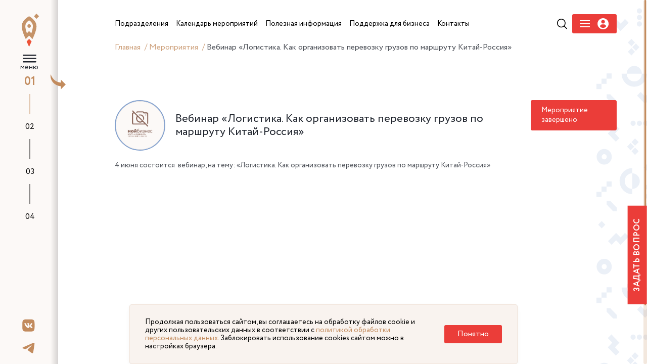

--- FILE ---
content_type: text/html; charset=UTF-8
request_url: https://xn---72-9cdulgg0aog6b.xn--p1ai/events/12579/
body_size: 11946
content:


<!DOCTYPE html>
<html>
	<head>
		<link rel="preload" href="/local/templates/main/assets/fonts/Circe-Regular.woff" as="font" crossorigin>
		<link rel="preload" href="/local/templates/main/assets/fonts/Circe-Bold.woff" as="font" crossorigin>

        <link rel="stylesheet" type="text/css" href="/local/templates/main/assets/css/lightpick.css">
        <script src="https://cdnjs.cloudflare.com/ajax/libs/moment.js/2.22.2/moment.min.js"></script>
        <script src="/local/templates/main/assets/js/lightpick.js"></script>

				<meta http-equiv="Content-Type" content="text/html; charset=UTF-8" />
<meta name="robots" content="index, follow" />
<meta name="keywords" content="Мой бизнес" />
<meta name="description" content="Центр оказания услуг для бизнеса создан в рамках реализации национального проекта «Малый бизнес и поддержка индивидуальной предпринимательской инициативы»." />
<link href="/bitrix/js/ui/design-tokens/dist/ui.design-tokens.css?174253026526358" type="text/css"  rel="stylesheet" />
<link href="/bitrix/js/ui/fonts/opensans/ui.font.opensans.css?16880345272555" type="text/css"  rel="stylesheet" />
<link href="/bitrix/js/main/popup/dist/main.popup.bundle.css?175074060731694" type="text/css"  rel="stylesheet" />
<link href="/local/templates/main/assets/vendor/reset/reset.css?16527852217428" type="text/css"  data-template-style="true"  rel="stylesheet" />
<link href="/local/templates/main/assets/vendor/slick/slick.css?16527852211776" type="text/css"  data-template-style="true"  rel="stylesheet" />
<link href="/local/templates/main/assets/vendor/fancybox/fancybox.css?165278522117412" type="text/css"  data-template-style="true"  rel="stylesheet" />
<link href="/local/templates/main/assets/vendor/swiper/swiper.css?165278522115564" type="text/css"  data-template-style="true"  rel="stylesheet" />
<link href="/local/templates/main/assets/vendor/selectric/selectric.css?16527852214779" type="text/css"  data-template-style="true"  rel="stylesheet" />
<link href="/local/templates/main/assets/vendor/fullpage/fullpage.css?16527852215523" type="text/css"  data-template-style="true"  rel="stylesheet" />
<link href="/local/templates/main/assets/css/fonts.css?16527852201967" type="text/css"  data-template-style="true"  rel="stylesheet" />
<link href="/local/templates/main/assets/css/main.css?175387367886184" type="text/css"  data-template-style="true"  rel="stylesheet" />
<link href="/local/templates/main/assets/css/adaptive.css?175075907044476" type="text/css"  data-template-style="true"  rel="stylesheet" />
<link href="/local/templates/main/assets/css/new-style-fix.css?174114852934921" type="text/css"  data-template-style="true"  rel="stylesheet" />
<link href="/local/templates/main/assets/css/pr_fixed.css?174739825525818" type="text/css"  data-template-style="true"  rel="stylesheet" />
<link href="/local/templates/main/styles.css?16583745504076" type="text/css"  data-template-style="true"  rel="stylesheet" />
<script>if(!window.BX)window.BX={};if(!window.BX.message)window.BX.message=function(mess){if(typeof mess==='object'){for(let i in mess) {BX.message[i]=mess[i];} return true;}};</script>
<script>(window.BX||top.BX).message({"JS_CORE_LOADING":"Загрузка...","JS_CORE_NO_DATA":"- Нет данных -","JS_CORE_WINDOW_CLOSE":"Закрыть","JS_CORE_WINDOW_EXPAND":"Развернуть","JS_CORE_WINDOW_NARROW":"Свернуть в окно","JS_CORE_WINDOW_SAVE":"Сохранить","JS_CORE_WINDOW_CANCEL":"Отменить","JS_CORE_WINDOW_CONTINUE":"Продолжить","JS_CORE_H":"ч","JS_CORE_M":"м","JS_CORE_S":"с","JSADM_AI_HIDE_EXTRA":"Скрыть лишние","JSADM_AI_ALL_NOTIF":"Показать все","JSADM_AUTH_REQ":"Требуется авторизация!","JS_CORE_WINDOW_AUTH":"Войти","JS_CORE_IMAGE_FULL":"Полный размер"});</script>

<script src="/bitrix/js/main/core/core.js?1754472988511455"></script>

<script>BX.Runtime.registerExtension({"name":"main.core","namespace":"BX","loaded":true});</script>
<script>BX.setJSList(["\/bitrix\/js\/main\/core\/core_ajax.js","\/bitrix\/js\/main\/core\/core_promise.js","\/bitrix\/js\/main\/polyfill\/promise\/js\/promise.js","\/bitrix\/js\/main\/loadext\/loadext.js","\/bitrix\/js\/main\/loadext\/extension.js","\/bitrix\/js\/main\/polyfill\/promise\/js\/promise.js","\/bitrix\/js\/main\/polyfill\/find\/js\/find.js","\/bitrix\/js\/main\/polyfill\/includes\/js\/includes.js","\/bitrix\/js\/main\/polyfill\/matches\/js\/matches.js","\/bitrix\/js\/ui\/polyfill\/closest\/js\/closest.js","\/bitrix\/js\/main\/polyfill\/fill\/main.polyfill.fill.js","\/bitrix\/js\/main\/polyfill\/find\/js\/find.js","\/bitrix\/js\/main\/polyfill\/matches\/js\/matches.js","\/bitrix\/js\/main\/polyfill\/core\/dist\/polyfill.bundle.js","\/bitrix\/js\/main\/core\/core.js","\/bitrix\/js\/main\/polyfill\/intersectionobserver\/js\/intersectionobserver.js","\/bitrix\/js\/main\/lazyload\/dist\/lazyload.bundle.js","\/bitrix\/js\/main\/polyfill\/core\/dist\/polyfill.bundle.js","\/bitrix\/js\/main\/parambag\/dist\/parambag.bundle.js"]);
</script>
<script>BX.Runtime.registerExtension({"name":"ui.design-tokens","namespace":"window","loaded":true});</script>
<script>BX.Runtime.registerExtension({"name":"ui.fonts.opensans","namespace":"window","loaded":true});</script>
<script>BX.Runtime.registerExtension({"name":"main.popup","namespace":"BX.Main","loaded":true});</script>
<script>BX.Runtime.registerExtension({"name":"popup","namespace":"window","loaded":true});</script>
<script>BX.Runtime.registerExtension({"name":"jquery","namespace":"window","loaded":true});</script>
<script>(window.BX||top.BX).message({"LANGUAGE_ID":"ru","FORMAT_DATE":"DD.MM.YYYY","FORMAT_DATETIME":"DD.MM.YYYY HH:MI:SS","COOKIE_PREFIX":"BITRIX_SM","SERVER_TZ_OFFSET":"18000","UTF_MODE":"Y","SITE_ID":"s1","SITE_DIR":"\/","USER_ID":"","SERVER_TIME":1768834752,"USER_TZ_OFFSET":0,"USER_TZ_AUTO":"Y","bitrix_sessid":"e0d0a394d8b95e840b48af05eec668bc"});</script>


<script src="https://cdn.jsdelivr.net/npm/vue@2.6.14"></script>
<script src="/bitrix/js/main/popup/dist/main.popup.bundle.js?1762749801119952"></script>
<script src="/bitrix/js/main/jquery/jquery-1.12.4.min.js?168803444897163"></script>


<script src="/local/templates/main/assets/vendor/jquery.js?1652785221299459"></script>
<script src="/local/templates/main/assets/vendor/jquery.cookie.min.js?17195691571778"></script>
<script src="/local/templates/main/assets/vendor/slick/slick.js?165278522188955"></script>
<script src="/local/templates/main/assets/vendor/fancybox/fancybox.js?1652785221160667"></script>
<script src="/local/templates/main/assets/vendor/number-flip/number-flip.js?165278522112510"></script>
<script src="/local/templates/main/assets/vendor/mask/jquery.mask.js?165278522123177"></script>
<script src="/local/templates/main/assets/vendor/mask/inputmask.min.js?1652785221197811"></script>
<script src="/local/templates/main/assets/vendor/swiper/swiper.js?1652785221135619"></script>
<script src="/local/templates/main/assets/vendor/selectric/selectric.js?165278522114440"></script>
<script src="/local/templates/main/assets/vendor/tippy/popper.js?165278522119647"></script>
<script src="/local/templates/main/assets/vendor/tippy/tippy.js?165278522125668"></script>
<script src="/local/templates/main/assets/vendor/fullpage/fullpage.js?1652785221157434"></script>
<script src="/local/templates/main/assets/vendor/perfectscrollbar/perfect-scrollbar.js?165278522138417"></script>
<script src="/local/templates/main/assets/vendor/marquee/marquee.js?16527852219029"></script>
<script src="/local/templates/main/assets/vendor/sticky/jquery.sticky.js?165278522110085"></script>
<script src="/local/templates/main/assets/js/mainpage.js?16527852201459"></script>
<script src="/local/templates/main/assets/js/main.js?175196372548390"></script>
<script src="/local/templates/main/assets/js/ajax.js?17079955909362"></script>

		<title>Мероприятия этого месяца</title>
		<link rel="apple-touch-icon" sizes="57x57" href="/local/templates/main/assets/favicon/apple-icon-57x57.png">
		<link rel="apple-touch-icon" sizes="60x60" href="/local/templates/main/assets/favicon/apple-icon-60x60.png">
		<link rel="apple-touch-icon" sizes="72x72" href="/local/templates/main/assets/favicon/apple-icon-72x72.png">
		<link rel="apple-touch-icon" sizes="76x76" href="/local/templates/main/assets/favicon/apple-icon-76x76.png">
		<link rel="apple-touch-icon" sizes="114x114" href="/local/templates/main/assets/favicon/apple-icon-114x114.png">
		<link rel="apple-touch-icon" sizes="120x120" href="/local/templates/main/assets/favicon/apple-icon-120x120.png">
		<link rel="apple-touch-icon" sizes="144x144" href="/local/templates/main/assets/favicon/apple-icon-144x144.png">
		<link rel="apple-touch-icon" sizes="152x152" href="/local/templates/main/assets/favicon/apple-icon-152x152.png">
		<link rel="apple-touch-icon" sizes="180x180" href="/local/templates/main/assets/favicon/apple-icon-180x180.png">
		<link rel="icon" type="image/png" sizes="192x192"  href="/local/templates/main/assets/favicon/android-icon-192x192.png">
		<link rel="icon" type="image/png" sizes="32x32" href="/local/templates/main/assets/favicon/favicon-32x32.png">
		<link rel="icon" type="image/png" sizes="96x96" href="/local/templates/main/assets/favicon/favicon-96x96.png">
		<link rel="icon" type="image/png" sizes="16x16" href="/local/templates/main/assets/favicon/favicon-16x16.png">
		<link rel="manifest" href="/local/templates/main/assets/favicon/manifest.json">
		
		<meta name="yandex-verification" content="839af60e4f5382a2" />
		<meta name="msapplication-TileColor" content="#ffffff">
		<meta name="msapplication-TileImage" content="/local/templates/main/assets/favicon/ms-icon-144x144.png">
		<meta name="theme-color" content="#ffffff">
		<meta name="viewport" content="width=device-width, initial-scale=1.0">
<!--        <script src="https://www.google.com/recaptcha/api.js?render=--><!--"></script>-->
		<!-- Yandex.Metrika counter -->
		<script type="text/javascript" >
		(function(m,e,t,r,i,k,a){m[i]=m[i]||function(){(m[i].a=m[i].a||[]).push(arguments)};
		m[i].l=1*new Date();k=e.createElement(t),a=e.getElementsByTagName(t)[0],k.async=1,k.src=r,a.parentNode.insertBefore(k,a)})
		(window, document, "script", "https://mc.yandex.ru/metrika/tag.js", "ym");

		ym(88866477, "init", {
				clickmap:true,
				trackLinks:true,
				accurateTrackBounce:true
		});
		</script>
		<noscript><div><img src="https://mc.yandex.ru/watch/88866477" style="position:absolute; left:-9999px;" alt="" /></div></noscript>
		<!-- /Yandex.Metrika counter -->
	</head>

		<body class="lock-scroll inner-page-wrapper ">
		<div id="panel"  >
					</div>

				<ul class="pagination-fullpage">
			<li data-menuanchor="s1" class="pagination-fullpage__item active">
				<a href="/#s1">01</a>
				<div class="pagination-fullpage__title">
					Поможем развить бизнес
				</div>
			</li>
			<li data-menuanchor="s2" class="pagination-fullpage__item">
				<a href="/#s2">02</a>
				<div class="pagination-fullpage__title">
					Анонсы мероприятий
				</div>
			</li>
			<li data-menuanchor="s3" class="pagination-fullpage__item">
				<a href="/#s3">03</a>
				<div class="pagination-fullpage__title">
					Наши герои
				</div>
			</li>
			<li data-menuanchor="s4" class="pagination-fullpage__item">
				<a href="/#s4">04</a>
				<div class="pagination-fullpage__title">
					Помощь для бизнеса
				</div>
			</li>
		</ul>
	

		<div class="mobile-header">
			<div class="mobile-logo">
                 <a href="/">					<img src="/local/templates/main/assets/img/logo.svg" alt="" title="">
                     </a>                    <div class="logo-nac">
                        <img src="/local/templates/main/assets/img/logos/logo-invest-tyumen.png" alt="">
                    </div>
				<div class="logo-nac">
                    <img src="/local/templates/main/assets/img/logos/ekonomika.svg" alt="">
                </div>
			</div>
			<div class="mobile-hamb">
				<div class="mobile-hamb__wrapper">
					<a href="#" class="icon-search j-mobile-search" ></a>
					<a href="#" class="mobile-menu j-load-mobile-menu"></a>
                    
                        <a href="#" class="icon-user j-mobile-user-humb" data-fancybox="" data-type="ajax" data-src="/auth/loginreg.php" href="javascript:;" >
                            <svg width="24" height="24" viewBox="0 0 22 22" fill="none" xmlns="http://www.w3.org/2000/svg">
                                <path d="M11 0C4.9255 0 0 4.92454 0 10.9995C0 17.0745 4.92502 21.999 11 21.999C17.0755 21.999 22 17.0745 22 10.9995C22 4.92454 17.0755 0 11 0ZM11 3.28898C13.01 3.28898 14.6388 4.91826 14.6388 6.9273C14.6388 8.93684 13.01 10.5656 11 10.5656C8.99095 10.5656 7.36216 8.93684 7.36216 6.9273C7.36216 4.91826 8.99095 3.28898 11 3.28898ZM10.9976 19.1232C8.99288 19.1232 7.15681 18.3931 5.74062 17.1847C5.39563 16.8904 5.19656 16.4589 5.19656 16.0062C5.19656 13.9686 6.84565 12.3379 8.88369 12.3379H13.1173C15.1558 12.3379 16.7986 13.9686 16.7986 16.0062C16.7986 16.4594 16.6005 16.8899 16.255 17.1842C14.8393 18.3931 13.0028 19.1232 10.9976 19.1232Z" fill="#EB3D39"/>
                            </svg>
                        </a>

				</div>
			</div>
		</div>
					<div class="mobile-only mobile-breabcrubms">
				<div class="breadcrumbs" itemprop="http://schema.org/breadcrumb" itemscope itemtype="http://schema.org/BreadcrumbList">
				<a href="/" title="Главная" itemprop="item">
					Главная
				</a>
			
				<a href="/events/" title="Мероприятия" itemprop="item">
					Мероприятия
				</a>
			<span> Вебинар «Логистика. Как организовать перевозку грузов по маршруту Китай-Россия»</span></div>			</div>
				<div class="mobile-only j-mobile-search-container">
			<div class="search-row-menu">
				<form action="/search/">
					<input type="text" placeholder="Поиск по сайту" name="q"><button type="submit" class="icon-search-btn"></button>
				</form>
			</div>
		</div>
		<a data-fancybox data-type="ajax" data-src="/components/forms/form-ask.php" href="javascript:;" class="link-problem link-problem--fixed">Задать вопрос</a>

		<div class="fixed-header header-navbar">

			<div class="header-left-nav">
				<a href="/" class="short-sidebar-logo">
					<img src="/local/templates/main/assets/img/logo-short.svg">
				</a>
                <div class="arrow-sidebar j-open-sidebar"></div>
                <div class="header-hamb">
                    <a href="#" class="j-hamb-menu">
                        меню
                    </a>
                </div>
                <div class="hamb_btn_box">
                    <div class="header-logo">
                        <a href="/">                            <img src="/local/templates/main/assets/img/logo.svg" alt="" title="">
                             </a>                    </div>
                    <div class="logo-nac">
                        <img src="/local/templates/main/assets/img/logos/logo-invest-tyumen.png" alt="">
                    </div>
                    <div class="logo-nac">
                        <img src="/local/templates/main/assets/img/logos/ekonomika.svg" alt="">
                    </div>
                    <div class="header-empty">
                    </div>
                </div>

			</div>
					</div>
		<div class="fixed-leftnavbar asdasd">
			<div class="socials">
    <a href="https://vk.com/moibiztmn" target="_blank" rel="nofollow">
        <svg width="19" height="20" viewBox="0 0 19 20" fill="none" xmlns="http://www.w3.org/2000/svg">
            <path d="M12.181 0.530762H6.5527C1.41631 0.530762 0.200195 1.75996 0.200195 6.95161V12.6405C0.200195 17.8321 1.41631 19.0613 6.5527 19.0613H12.181C17.3174 19.0613 18.5335 17.8321 18.5335 12.6405V6.95161C18.5335 1.75996 17.3044 0.530762 12.181 0.530762ZM15.0013 13.7516H13.6691C13.1649 13.7516 13.0091 13.3462 12.1031 12.4181C11.314 11.646 10.9649 11.5418 10.7709 11.5418C10.4989 11.5418 10.421 11.6205 10.421 11.9996V13.2157C10.421 13.5431 10.3179 13.7392 9.46388 13.7392C8.05374 13.7392 6.48777 12.876 5.38853 11.2669C3.73242 8.91353 3.27867 7.14772 3.27867 6.78174C3.27867 6.58563 3.35658 6.40264 3.73165 6.40264H5.06388C5.39999 6.40264 5.52985 6.55938 5.65971 6.92535C6.31895 8.8479 7.41895 10.535 7.87193 10.535C8.03999 10.535 8.1179 10.4562 8.1179 10.0254V8.03642C8.06596 7.1207 7.587 7.04272 7.587 6.71611C7.587 6.5586 7.71686 6.40187 7.92311 6.40187H10.0192C10.3042 6.40187 10.4073 6.5586 10.4073 6.89833V9.57986C10.4073 9.86708 10.5371 9.97209 10.6143 9.97209C10.7824 9.97209 10.9252 9.86708 11.2353 9.55361C12.1933 8.46803 12.8785 6.7941 12.8785 6.7941C12.9694 6.59798 13.1244 6.41499 13.4613 6.41499H14.7935C15.1946 6.41499 15.2855 6.62346 15.1946 6.91146C15.0265 7.69669 13.3964 10.0238 13.3964 10.0238C13.2543 10.2593 13.2023 10.3635 13.3964 10.6261C13.5385 10.8222 14.0044 11.2275 14.3153 11.5935C14.8844 12.2475 15.3237 12.7965 15.4405 13.1763C15.5704 13.5547 15.3756 13.7508 15.0005 13.7508L15.0013 13.7516Z" fill="#C28B5D"/>
        </svg>
    </a>
    <a href="https://t.me/moibiz72" target="_blank" rel="nofollow">
        <svg width="23" height="19" viewBox="0 0 23 19" fill="none" xmlns="http://www.w3.org/2000/svg">
            <path d="M22.0348 0.301927C21.7917 0.10117 21.4186 0.058277 21.2498 0.0617088C20.4885 0.0754358 19.3186 0.488955 13.6937 2.86715C11.7219 3.69935 7.78517 5.4238 1.88003 8.03879C0.921165 8.42657 0.418097 8.80578 0.372518 9.17641C0.284734 9.88849 1.29256 10.1098 2.56204 10.5302C3.59688 10.8717 4.98791 11.2715 5.71044 11.2852C6.36713 11.3024 7.0981 11.0278 7.90841 10.4616C13.4253 6.6781 16.2732 4.76319 16.4521 4.72201C16.5787 4.69284 16.7543 4.65681 16.8725 4.76319C16.9906 4.86957 16.9788 5.07205 16.967 5.12695C16.8657 5.56107 11.6831 10.3535 11.3843 10.6692C10.2448 11.8703 8.94831 12.6081 10.9488 13.9465C12.6791 15.1065 13.6869 15.846 15.4696 17.0351C16.6091 17.7935 17.5021 18.6943 18.6771 18.5828C19.219 18.533 19.7778 18.0166 20.0614 16.4723C20.7333 12.8261 22.0534 4.9262 22.3573 1.66948C22.3843 1.38464 22.3505 1.01916 22.3235 0.859587C22.2994 0.643516 22.1964 0.44451 22.0348 0.301927Z" fill="#C28B5D"></path>
        </svg>
    </a>


</div>
		</div>





                	
	
<div class="wrapper">
	<div class="left-sidebar">
		<div class="inner-sidebar">
			<h1 class="title-small-sidebar">

				Мероприятия этого месяца			</h1>
			<div class="event-list-body">
				<div class="event-list-scroller news-list-height with-bordered-event custom-scroll">

					<div class="event-list-data">
					<div id="comp_5a22425d7c67ae75262746b6974be22c">
	<a href="/events/15210/" class="event-list__item">
		<div class="event-list__item-date">28 января 2026</div>
		<div class="event-list__item-header">Вебинар &quot;Как продавать экологичные товары на Ярмарке Мастеров&quot;</div>
			</a>
	<a href="/events/15180/" class="event-list__item">
		<div class="event-list__item-date">21 января 2026</div>
		<div class="event-list__item-header">Вебинар &quot;Как учиться на ошибках. Бизнес-рефлексия&quot;</div>
			</a>
	<a href="/events/15191/" class="event-list__item">
		<div class="event-list__item-date">20 января 2026</div>
		<div class="event-list__item-header">Вебинар &quot;Как сделать финансовую модель? Мастер-класс&quot;</div>
			</a>
	<a href="/events/15190/" class="event-list__item">
		<div class="event-list__item-date">19 января 2026</div>
		<div class="event-list__item-header">Вебинар &quot;Экологичный бизнес. Тренды, решения, личный опыт&quot;</div>
			</a>
</div>					</div>
				</div>
			</div>
		</div>

		<div class="bottom-sidebar-block">
    <a href="https://forms.yandex.ru/u/6513c763d046889380cc2714/" target="_blank" class="border-gold-link">Видеоконсультации</a>
    <div class="bottom-sidebar-block-inner">
    <div class="footer-contact" >
        <span class="footer-contact__label">Контакт-центр</span>
        <span>
          <a href="tel:83452534000,105" style="display: inline-block;">8-3452-49-99-44 <strong>доб. 105</strong></a><br>
          <a href="tel:89324793433" style="display: inline-block;">8-9324-79-34-33</a><br>
          <a href="mailto:cmb@obl72.ru" style="display: inline-block;">cmb@obl72.ru</a>
        </span>
    </div>
    <a data-fancybox data-type="ajax" data-src="/components/forms/form-score.php" href="javascript:;"  class="border-gold-link">Оцените качество услуг сервисов «Мой бизнес»</a>
  </div>
</div>


	</div>
	<div class="main-wrapper">

		<div class="fixed-menu-header">
			<div class="header-right-nav">
				<div class="search-row-header">
					<form action="/search/">
						<div class="input-search">
							<input type="text" placeholder="Поиск по сайту...">
						</div>
						<div class="button-search">
							<button type="submit"></button>
						</div>
					</form>
				</div>
								<div class="header-menu">
                    <div class="header-menu__body">
	<div class="header-menu__wrapper">
			

                <div class="menu-parant">
                    <a href="/subdivisions/" class="animate_hover parent-link">
                        <span>
                             Подразделения                        </span>
                    </a>
                                            <div class="submenu__wrapper">
                            <div class="submenu">
                                                                                                        <a href="/subdivisions/infrastructure-organizations/" class="animate_hover submenu__link">
                                        <span>
                                            Организации инфраструктуры поддержки                                        </span>
                                    </a>
                                                                                                        <a href="/subdivisions/tsentr-okazaniya-uslug/" class="animate_hover submenu__link">
                                        <span>
                                            Центр оказания услуг                                        </span>
                                    </a>
                                                                                                        <a href="/subdivisions/tsentr-podderzhki-predprenimatelstva/" class="animate_hover submenu__link">
                                        <span>
                                            Центр поддержки предпринимательства                                        </span>
                                    </a>
                                                                                                        <a href="/subdivisions/tsentr-innovatsiy-sotsialnoy-sfery/" class="animate_hover submenu__link">
                                        <span>
                                            Центр инноваций социальной сферы                                        </span>
                                    </a>
                                                                                                        <a href="/subdivisions/tsentr-podderzhki-eksporta/" class="animate_hover submenu__link">
                                        <span>
                                            Центр поддержки экспорта                                        </span>
                                    </a>
                                                                                                        <a href="/subdivisions/regionalnyy-tsentr-inzhiniringa/" class="animate_hover submenu__link">
                                        <span>
                                            Региональный центр инжиниринга                                        </span>
                                    </a>
                                                                                                        <a href="/subdivisions/tsentr-kompetentsiy-v-sfere-selskokhozyaystvennoy-kooperatsii-i-podderzhki-fermerov/" class="animate_hover submenu__link">
                                        <span>
                                            Центр компетенций в сфере сельскохозяйственной кооперации и поддержки фермеров                                        </span>
                                    </a>
                                                                                                        <a href="/subdivisions/fond-mikrofinansirovaniya-tyumenskoy-oblasti/" class="animate_hover submenu__link">
                                        <span>
                                            Фонд финансирования предпринимательства                                        </span>
                                    </a>
                                                                                                        <a href="/subdivisions/garantiynyy-fond/" class="animate_hover submenu__link">
                                        <span>
                                            Гарантийный фонд                                        </span>
                                    </a>
                                                                                                        <a href="/subdivisions/tsentr-klasternogo-razvitiya/" class="animate_hover submenu__link">
                                        <span>
                                            Центр кластерного развития                                        </span>
                                    </a>
                                                                                                        <a href="/subdivisions/regionalnyy-tsentr-prototipirovaniya/" class="animate_hover submenu__link">
                                        <span>
                                            Региональный центр прототипирования                                        </span>
                                    </a>
                                                            </div>
                        </div>
                                    </div>
            

                <div class="menu-parant">
                    <a href="/events/" class="animate_hover parent-link selected">
                        <span>
                             Календарь мероприятий                        </span>
                    </a>
                                    </div>
            

                <div class="menu-parant">
                    <a href="/information/" class="animate_hover parent-link">
                        <span>
                             Полезная информация                        </span>
                    </a>
                                            <div class="submenu__wrapper">
                            <div class="submenu">
                                                                                                                                            <a href="/information/news/" class="animate_hover submenu__link">
                                        <span>
                                            Новости                                        </span>
                                    </a>
                                                                                                        <a href="/information/services-for-business/" class="animate_hover submenu__link">
                                        <span>
                                            Сервисы для бизнеса                                        </span>
                                    </a>
                                                                                                        <a href="/information/pokupay-tyumenskoe/" class="animate_hover submenu__link">
                                        <span>
                                            Покупай Тюменское                                        </span>
                                    </a>
                                                                                                        <a href="/information/gosudarstvennaya-programma-msp/" class="animate_hover submenu__link">
                                        <span>
                                            Государственная программа МСП                                        </span>
                                    </a>
                                                                                                        <a href="/obuchayushchie-programmy/" class="animate_hover submenu__link">
                                        <span>
                                            Обучающие программы Корпорации МСП                                        </span>
                                    </a>
                                                                                                        <a href="https://rmsp-pp.nalog.ru/search.html?m=SupportExt#t=1678106827277&kladr=72&dp1=01.01.2022&dp2=31.12.2022" class="animate_hover submenu__link">
                                        <span>
                                            Реестр получателей мер государственной поддержки                                        </span>
                                    </a>
                                                                                                        <a href="/information/list-of-municipal-property/" class="animate_hover submenu__link">
                                        <span>
                                            Перечень муниципального имущества                                        </span>
                                    </a>
                                                                                                        <a href="/information/dokumenty/" class="animate_hover submenu__link">
                                        <span>
                                            Документы                                        </span>
                                    </a>
                                                                                                        <a href="/information/statisticheskaya-informatsiya-o-subektakh-malogo-i-srednego-predprinimatelstva/" class="animate_hover submenu__link">
                                        <span>
                                            Статистическая информация о субъектах малого и среднего предпринимательства                                        </span>
                                    </a>
                                                            </div>
                        </div>
                                    </div>
            

                <div class="menu-parant">
                    <a href="/money-for-busines/" class="animate_hover parent-link">
                        <span>
                             Поддержка для бизнеса                        </span>
                    </a>
                                            <div class="submenu__wrapper">
                            <div class="submenu">
                                                                                                        <a href="/money-for-busines/zaimi-dlya-biznesa/" class="animate_hover submenu__link">
                                        <span>
                                            Займы для бизнеса на льготных условиях                                        </span>
                                    </a>
                                                                                                        <a href="/money-for-busines/ministerstvo-ekonocheskogo-razvivitya/" class="animate_hover submenu__link">
                                        <span>
                                            Федеральная поддержка в части льготного кредитования                                         </span>
                                    </a>
                                                                                                        <a href="/money-for-busines/nalog/" class="animate_hover submenu__link">
                                        <span>
                                            Налоговые льготы                                        </span>
                                    </a>
                                                                                                        <a href="/money-for-busines/poruchitelstvo/" class="animate_hover submenu__link">
                                        <span>
                                            Поручительство по банковским кредитам, банковским гарантиям, микрозаймам, договорам лизинга                                        </span>
                                    </a>
                                                                                                        <a href="/money-for-busines/product/" class="animate_hover submenu__link">
                                        <span>
                                            Продукты фонда развития промышленности                                        </span>
                                    </a>
                                                                                                        <a href="/money-for-busines/invest/" class="animate_hover submenu__link">
                                        <span>
                                            Инвестиционные площадки                                        </span>
                                    </a>
                                                                                                        <a href="/money-for-busines/business-models/" class="animate_hover submenu__link">
                                        <span>
                                            Бизнес-модели                                        </span>
                                    </a>
                                                                                                        <a href="/uslugi-tarki/" class="animate_hover submenu__link">
                                        <span>
                                            Меры поддержки для креативных предпринимателей                                        </span>
                                    </a>
                                                                                                        <a href="/money-for-busines/podderzhka-biznes-proektov-uchastnikov-svo/" class="animate_hover submenu__link">
                                        <span>
                                            Меры поддержки для СВО                                        </span>
                                    </a>
                                                            </div>
                        </div>
                                    </div>
            

                <div class="menu-parant">
                    <a href="/information/contacts/" class="animate_hover parent-link">
                        <span>
                             Контакты                        </span>
                    </a>
                                    </div>
            	</div>
    <div class="action-block">
                    <div class="header-search">
                <a href="#" class="icon-search j-show-search-header">
                </a>
            </div>
        
        
        

<div class="header-menu-auth"  data-fancybox="" data-type="ajax" data-src="/auth/loginreg.php" href="javascript:;">
    <div class="header-menu-auth__burger">
        <span></span>
        <span></span>
        <span></span>
    </div>
    <div class="header-menu-auth__user">
        <svg width="23" height="22" viewBox="0 0 23 22" fill="none" xmlns="http://www.w3.org/2000/svg">
            <g clip-path="url(#clip0)">
                <path d="M11.0909 0C5.01645 0 0.0909424 4.92454 0.0909424 10.9995C0.0909424 17.0745 5.01596 21.999 11.0909 21.999C17.1664 21.999 22.0909 17.0745 22.0909 10.9995C22.0909 4.92454 17.1664 0 11.0909 0ZM11.0909 3.28898C13.101 3.28898 14.7297 4.91826 14.7297 6.9273C14.7297 8.93684 13.101 10.5656 11.0909 10.5656C9.08189 10.5656 7.4531 8.93684 7.4531 6.9273C7.4531 4.91826 9.08189 3.28898 11.0909 3.28898ZM11.0885 19.1232C9.08383 19.1232 7.24775 18.3931 5.83156 17.1847C5.48658 16.8904 5.28751 16.4589 5.28751 16.0062C5.28751 13.9686 6.93659 12.3379 8.97463 12.3379H13.2082C15.2467 12.3379 16.8895 13.9686 16.8895 16.0062C16.8895 16.4594 16.6914 16.8899 16.346 17.1842C14.9303 18.3931 13.0937 19.1232 11.0885 19.1232Z" fill="white"></path>
            </g>
            <defs>
                <clipPath id="clip0">
                    <rect width="22" height="22" fill="white" transform="translate(0.0909424)"></rect>
                </clipPath>
            </defs>
        </svg>
    </div>
</div>



<!--<div class="header-menu-auth" >-->
<!--    <div class="header-menu-auth__burger" data-fancybox="" data-type="ajax" data-src="/auth/register-popup.php" href="javascript:;">-->
<!--        <span></span>-->
<!--        <span></span>-->
<!--        <span></span>-->
<!--    </div>-->
<!--    <div class="header-menu-auth__user" data-fancybox="" data-type="ajax" data-src="/auth/login-popup.php" href="javascript:;">-->
<!--        <svg width="23" height="22" viewBox="0 0 23 22" fill="none" xmlns="http://www.w3.org/2000/svg">-->
<!--            <g clip-path="url(#clip0)">-->
<!--                <path d="M11.0909 0C5.01645 0 0.0909424 4.92454 0.0909424 10.9995C0.0909424 17.0745 5.01596 21.999 11.0909 21.999C17.1664 21.999 22.0909 17.0745 22.0909 10.9995C22.0909 4.92454 17.1664 0 11.0909 0ZM11.0909 3.28898C13.101 3.28898 14.7297 4.91826 14.7297 6.9273C14.7297 8.93684 13.101 10.5656 11.0909 10.5656C9.08189 10.5656 7.4531 8.93684 7.4531 6.9273C7.4531 4.91826 9.08189 3.28898 11.0909 3.28898ZM11.0885 19.1232C9.08383 19.1232 7.24775 18.3931 5.83156 17.1847C5.48658 16.8904 5.28751 16.4589 5.28751 16.0062C5.28751 13.9686 6.93659 12.3379 8.97463 12.3379H13.2082C15.2467 12.3379 16.8895 13.9686 16.8895 16.0062C16.8895 16.4594 16.6914 16.8899 16.346 17.1842C14.9303 18.3931 13.0937 19.1232 11.0885 19.1232Z" fill="white"></path>-->
<!--            </g>-->
<!--            <defs>-->
<!--                <clipPath id="clip0">-->
<!--                    <rect width="22" height="22" fill="white" transform="translate(0.0909424)"></rect>-->
<!--                </clipPath>-->
<!--            </defs>-->
<!--        </svg>-->
<!--    </div>-->
<!--</div>-->

    </div>
    
</div>



<style>




</style>


						<div class="breadcrumbs" itemprop="http://schema.org/breadcrumb" itemscope itemtype="http://schema.org/BreadcrumbList">
				<a href="/" title="Главная" itemprop="item">
					Главная
				</a>
			
				<a href="/events/" title="Мероприятия" itemprop="item">
					Мероприятия
				</a>
			<span> Вебинар «Логистика. Как организовать перевозку грузов по маршруту Китай-Россия»</span></div>
				


				</div>
			</div>
		</div>

		<div class="main-wrapper__inner main-wrapper__inner--event">
			
<div class="event-detail-cols">
	<div class="event-detail-left-col">
		<div class="title-with-image">
			<div class="title-image">
                				<img src="/local/templates/main/assets/img/nofoto.png" alt="" title="" width="100" height="100">
			</div>
			<div class="title-text">
				 Вебинар «Логистика. Как организовать перевозку грузов по маршруту Китай-Россия»			</div>
		</div>

		<div class="event-date-block mobile-only">
			<div class="event-date-block__inner">
				<div class="event-date-block__row">
					<div class="event-date-block__label">
						Во сколько:
					</div>
					<div class="event-date-block__value">
						09:05					</div>
				</div>

				<div class="event-date-block__row">
					<div class="event-date-block__label">
						Стоимость:
					</div>
					<div class="event-date-block__value">
													бесплатно
											</div>
				</div>
                				<div class="event-date-block__row">
					<div class="event-date-block__label">
						Где:
					</div>
					<div class="event-date-block__value">
						Онлайн					</div>
				</div>
                								</div>
                            <a href="javascript;" data-fancybox="" data-type="ajax" data-src="/auth/loginreg.php" class="red-btn">Записаться</a>
            		</div>

		<div class="user-text">
			 4 июня состоится&nbsp;&nbsp;вебинар, на тему: «Логистика. Как организовать перевозку грузов по маршруту Китай-Россия»		</div>

						
        
        
        

	</div>

    <div class="event-detail-right-col">
                            <div class="btn btn__status btn__status--error" style="height: auto;">Мероприятие завершено</div>
        	</div>
    <script>
        $('.scroll-order').on('click',function (e) {
            $([document.documentElement, document.body]).animate({
                scrollTop: $("#form-events").offset().top
            }, 2000);
        })
        $('.scroll-send').on('click',function (e) {
            let event_id = this.dataset.eventId;
            $.ajax({
                url: "/ajax/handler-events.php",
                dataType: 'json',
                data: {'NO_DOCS': "Y", "EVENT_ID":event_id},
                type: 'post',
                success: function(result){
                    console.log(result);
                    if(result.status == 'success'){
                        $.fancybox.open('<div>'+ result.message +'</div>',{
                            afterClose: function () {
                                location.reload();
                            }
                        });
                        return
                    }
                }

            });
        })
    </script>
</div>



		</div>
	</div>
</div>
</div>
	<div class="footer-mobile mobile-only">
		<div class="footer-logo">
			<a href="/">
				<img src="/local/templates/main/assets/img/logo.svg" alt="" title="">
			</a>
		</div>

		
<ul class="main-links">

        
	
					<li ><div class="title-level-1">Подразделения</div>			
				<ul>
		
	
	
        
	
							<li><a class="animate_hover " href="/subdivisions/infrastructure-organizations/">Организации инфраструктуры поддержки</a></li>
			
	
	
        
	
							<li><a class="animate_hover " href="/subdivisions/tsentr-okazaniya-uslug/">Центр оказания услуг</a></li>
			
	
	
        
	
							<li><a class="animate_hover " href="/subdivisions/tsentr-podderzhki-predprenimatelstva/">Центр поддержки предпринимательства</a></li>
			
	
	
        
	
							<li><a class="animate_hover " href="/subdivisions/tsentr-innovatsiy-sotsialnoy-sfery/">Центр инноваций социальной сферы</a></li>
			
	
	
        
	
							<li><a class="animate_hover " href="/subdivisions/tsentr-podderzhki-eksporta/">Центр поддержки экспорта</a></li>
			
	
	
        
	
							<li><a class="animate_hover " href="/subdivisions/regionalnyy-tsentr-inzhiniringa/">Региональный центр инжиниринга</a></li>
			
	
	
        
	
							<li><a class="animate_hover " href="/subdivisions/tsentr-kompetentsiy-v-sfere-selskokhozyaystvennoy-kooperatsii-i-podderzhki-fermerov/">Центр компетенций в сфере сельскохозяйственной кооперации и поддержки фермеров</a></li>
			
	
	
        
	
							<li><a class="animate_hover " href="/subdivisions/fond-mikrofinansirovaniya-tyumenskoy-oblasti/">Фонд финансирования предпринимательства</a></li>
			
	
	
        
	
							<li><a class="animate_hover " href="/subdivisions/garantiynyy-fond/">Гарантийный фонд</a></li>
			
	
	
        
	
							<li><a class="animate_hover " href="/subdivisions/tsentr-klasternogo-razvitiya/">Центр кластерного развития</a></li>
			
	
	
        
	
							<li><a class="animate_hover " href="/subdivisions/regionalnyy-tsentr-prototipirovaniya/">Региональный центр прототипирования</a></li>
			
	
	
        		</ul></li>	
	
					<li ><div class="title-level-1">Услуги</div>			
				<ul>
		
	
	
        
	
							<li><a class="animate_hover " href="/services/otkrytie-biznesa/">Открытие бизнеса</a></li>
			
	
	
        
	
							<li><a class="animate_hover " href="/services/samozanyatye/">Самозанятые</a></li>
			
	
	
        
	
							<li><a class="animate_hover " href="/services/sotsialnoe-predprinimatelstvo/">Социальное предпринимательство</a></li>
			
	
	
        
	
							<li><a class="animate_hover " href="/services/eksportnaya-deyatelnost/">Экспортная деятельность</a></li>
			
	
	
        
	
							<li><a class="animate_hover " href="/services/avtomatizatsiya-proizvodstva/">Производственная деятельность</a></li>
			
	
	
        
	
							<li><a class="animate_hover " href="/services/kompleksnye-uslugi/">Комплексные услуги для развития предпринимательства</a></li>
			
	
	
        
	
							<li><a class="animate_hover " href="/services/razvitie-molodyezhnogo-predprinimatelstva/">Молодёжное предпринимательство</a></li>
			
	
	
        		</ul></li>	
	
					<li class="half-menu-col"><div class="title-level-1">Полезная информация</div>			
				<ul>
		
	
	
            
	
							<li><a class="animate_hover " href="/information/news/">Новости</a></li>
			
	
	
        
	
							<li><a class="animate_hover " href="/information/services-for-business/">Сервисы для бизнеса</a></li>
			
	
	
        
	
							<li><a class="animate_hover " href="/information/pokupay-tyumenskoe/">Покупай Тюменское</a></li>
			
	
	
        
	
							<li><a class="animate_hover " href="/information/gosudarstvennaya-programma-msp/">Государственная программа МСП</a></li>
			
	
	
        
	
							<li><a class="animate_hover " href="/obuchayushchie-programmy/">Обучающие программы Корпорации МСП</a></li>
			
	
	
        
	
							<li><a class="animate_hover " href="https://rmsp-pp.nalog.ru/search.html?m=SupportExt#t=1678106827277&kladr=72&dp1=01.01.2022&dp2=31.12.2022">Реестр получателей мер государственной поддержки</a></li>
			
	
	
        
	
							<li><a class="animate_hover " href="/information/list-of-municipal-property/">Перечень муниципального имущества</a></li>
			
	
	
        
	
							<li><a class="animate_hover " href="/information/dokumenty/">Документы</a></li>
			
	
	
        
	
							<li><a class="animate_hover " href="/information/statisticheskaya-informatsiya-o-subektakh-malogo-i-srednego-predprinimatelstva/">Статистическая информация о субъектах малого и среднего предпринимательства</a></li>
			
	
	
        		</ul></li>	
	
					<li class="big-links half-menu-col">			
				<ul>
		
	
	
        
	
							<li><a class="animate_hover " href="/money-for-busines/">Помощь для бизнеса</a></li>
			
	
	
        
	
							<li class="item-selected"><a class="animate_hover " href="/events/">Мероприятия</a></li>
			
	
	
        
	
							<li><a class="animate_hover " href="/heroes">Наши герои</a></li>
			
	
	

	</ul></li>
</ul>


                <script>
                    $('a.animate_hover').on('click', function(){
                    })
                </script>		<div class="socials">
    <a href="https://vk.com/moibiztmn" target="_blank" rel="nofollow">
        <svg width="19" height="20" viewBox="0 0 19 20" fill="none" xmlns="http://www.w3.org/2000/svg">
            <path d="M12.181 0.530762H6.5527C1.41631 0.530762 0.200195 1.75996 0.200195 6.95161V12.6405C0.200195 17.8321 1.41631 19.0613 6.5527 19.0613H12.181C17.3174 19.0613 18.5335 17.8321 18.5335 12.6405V6.95161C18.5335 1.75996 17.3044 0.530762 12.181 0.530762ZM15.0013 13.7516H13.6691C13.1649 13.7516 13.0091 13.3462 12.1031 12.4181C11.314 11.646 10.9649 11.5418 10.7709 11.5418C10.4989 11.5418 10.421 11.6205 10.421 11.9996V13.2157C10.421 13.5431 10.3179 13.7392 9.46388 13.7392C8.05374 13.7392 6.48777 12.876 5.38853 11.2669C3.73242 8.91353 3.27867 7.14772 3.27867 6.78174C3.27867 6.58563 3.35658 6.40264 3.73165 6.40264H5.06388C5.39999 6.40264 5.52985 6.55938 5.65971 6.92535C6.31895 8.8479 7.41895 10.535 7.87193 10.535C8.03999 10.535 8.1179 10.4562 8.1179 10.0254V8.03642C8.06596 7.1207 7.587 7.04272 7.587 6.71611C7.587 6.5586 7.71686 6.40187 7.92311 6.40187H10.0192C10.3042 6.40187 10.4073 6.5586 10.4073 6.89833V9.57986C10.4073 9.86708 10.5371 9.97209 10.6143 9.97209C10.7824 9.97209 10.9252 9.86708 11.2353 9.55361C12.1933 8.46803 12.8785 6.7941 12.8785 6.7941C12.9694 6.59798 13.1244 6.41499 13.4613 6.41499H14.7935C15.1946 6.41499 15.2855 6.62346 15.1946 6.91146C15.0265 7.69669 13.3964 10.0238 13.3964 10.0238C13.2543 10.2593 13.2023 10.3635 13.3964 10.6261C13.5385 10.8222 14.0044 11.2275 14.3153 11.5935C14.8844 12.2475 15.3237 12.7965 15.4405 13.1763C15.5704 13.5547 15.3756 13.7508 15.0005 13.7508L15.0013 13.7516Z" fill="#C28B5D"/>
        </svg>
    </a>
    <a href="https://t.me/moibiz72" target="_blank" rel="nofollow">
        <svg width="23" height="19" viewBox="0 0 23 19" fill="none" xmlns="http://www.w3.org/2000/svg">
            <path d="M22.0348 0.301927C21.7917 0.10117 21.4186 0.058277 21.2498 0.0617088C20.4885 0.0754358 19.3186 0.488955 13.6937 2.86715C11.7219 3.69935 7.78517 5.4238 1.88003 8.03879C0.921165 8.42657 0.418097 8.80578 0.372518 9.17641C0.284734 9.88849 1.29256 10.1098 2.56204 10.5302C3.59688 10.8717 4.98791 11.2715 5.71044 11.2852C6.36713 11.3024 7.0981 11.0278 7.90841 10.4616C13.4253 6.6781 16.2732 4.76319 16.4521 4.72201C16.5787 4.69284 16.7543 4.65681 16.8725 4.76319C16.9906 4.86957 16.9788 5.07205 16.967 5.12695C16.8657 5.56107 11.6831 10.3535 11.3843 10.6692C10.2448 11.8703 8.94831 12.6081 10.9488 13.9465C12.6791 15.1065 13.6869 15.846 15.4696 17.0351C16.6091 17.7935 17.5021 18.6943 18.6771 18.5828C19.219 18.533 19.7778 18.0166 20.0614 16.4723C20.7333 12.8261 22.0534 4.9262 22.3573 1.66948C22.3843 1.38464 22.3505 1.01916 22.3235 0.859587C22.2994 0.643516 22.1964 0.44451 22.0348 0.301927Z" fill="#C28B5D"></path>
        </svg>
    </a>


</div>
		
<div class="footer-menu">
	<div class="footer-menu__item">
		<a href="/privacy/" class="animate_hover">Политика конфиденциальности</a>
	</div>

</div>
<div class="footer-copy">
    &copy; 2026 Фонд «Инвестиционное агентство Тюменской области»</div>	</div>
<!--Фонд «Инвестиционное агентство Тюменской области» --->

	<div class="parallax-right"></div>
    <div class="popup-slide"></div>

	    <div class="cookie">
		<div class="cookie__block">
		    <div class="cookie__block-text">Продолжая пользоваться сайтом, вы соглашаетесь на обработку файлов cookie и других пользовательских данных в соответствии с <a href="/information/dokumenty/" target="_blank">политикой обработки персональных данных</a>. Заблокировать использование cookies сайтом можно в настройках браузера.</div>
		    <a href="#" class="red-btn cookie__block-btn js-cookie-close">Понятно</a>
		</div>
    	    </div>
	</body>
</html>


--- FILE ---
content_type: text/html; charset=UTF-8
request_url: https://xn---72-9cdulgg0aog6b.xn--p1ai/ajax/event-sidebar.php/?DATA=2026-01-19
body_size: 571
content:





<div class="event-list-header hide-xl">
  <div class="event-list-header__title">
    Список мероприятий
  </div>
  <div class="event-list-header__date">
		19 января  </div>
</div>

<div class="event-list-body">
  <div class="event-list-scroller event-height-bar " >
    <div class="event-list-data custom-scroll">
										<a href="/events/15190/" class="event-list__item">
					<div class="event-list__item-date">19.01.2026 в 13:00</div>
					<div class="event-list__item-title">Вебинар &quot;Экологичный бизнес. Тренды, решения, личный опыт&quot;</div>
					<div class="event-list__item-text">
                                            </div>
									</a>
					</div>
	</div>
</div>



--- FILE ---
content_type: text/css
request_url: https://xn---72-9cdulgg0aog6b.xn--p1ai/local/templates/main/assets/css/fonts.css?16527852201967
body_size: 157
content:
@font-face {
	font-family: 'Circe';
	src: url('../fonts/Circe-Regular.eot');
	src: local('Circe'), local('Circe-Regular'),
		url('../fonts/Circe-Regular.eot?#iefix') format('embedded-opentype'),
		url('../fonts/Circe-Regular.woff') format('woff'),
		url('../fonts/Circe-Regular.ttf') format('truetype');
	font-weight: normal;
	font-style: normal;
}
@font-face {
	font-family: 'Circe';
	src: url('../fonts/Circe-Bold.eot');
	src: local('Circe Bold'), local('Circe-Bold'),
		url('../fonts/Circe-Bold.eot?#iefix') format('embedded-opentype'),
		url('../fonts/Circe-Bold.woff') format('woff'),
		url('../fonts/Circe-Bold.ttf') format('truetype');
	font-weight: bold;
	font-style: normal;
}
/*@font-face {
	font-family: 'Circe';
	src: url('Circe-ExtraLight.eot');
	src: local('Circe ExtraLight'), local('Circe-ExtraLight'),
		url('Circe-ExtraLight.eot?#iefix') format('embedded-opentype'),
		url('Circe-ExtraLight.woff') format('woff'),
		url('Circe-ExtraLight.ttf') format('truetype');
	font-weight: 200;
	font-style: normal;
}

@font-face {
	font-family: 'Circe';
	src: url('Circe-Thin.eot');
	src: local('Circe Thin'), local('Circe-Thin'),
		url('Circe-Thin.eot?#iefix') format('embedded-opentype'),
		url('Circe-Thin.woff') format('woff'),
		url('Circe-Thin.ttf') format('truetype');
	font-weight: 100;
	font-style: normal;
}

@font-face {
	font-family: 'Circe';
	src: url('Circe-Light.eot');
	src: local('Circe Light'), local('Circe-Light'),
		url('Circe-Light.eot?#iefix') format('embedded-opentype'),
		url('Circe-Light.woff') format('woff'),
		url('Circe-Light.ttf') format('truetype');
	font-weight: 300;
	font-style: normal;
}
*/


@font-face {
	font-family: 'Circe';
	src: url('Circe-ExtraBold.eot');
	src: local('Circe ExtraBold'), local('Circe-ExtraBold'),
		url('Circe-ExtraBold.eot?#iefix') format('embedded-opentype'),
		url('Circe-ExtraBold.woff') format('woff'),
		url('Circe-ExtraBold.ttf') format('truetype');
	font-weight: 800;
	font-style: normal;
} 

--- FILE ---
content_type: text/css
request_url: https://xn---72-9cdulgg0aog6b.xn--p1ai/local/templates/main/assets/css/main.css?175387367886184
body_size: 14588
content:
body {
	background: repeat-y right top url('../img/bg-right-pattern.svg');
	font-family: "Circe", sans-serif;
	color: rgba(32, 37, 46, 0.8);
	font-size: 16px;
	line-height: 1.4;
}
textarea {
	resize: none;
}

b{
	font-weight: bold;
}

.lock {
	overflow: hidden;
}

.left-sidebar {
	position: relative;
	height: 100vh;
	background: #FCF9F7;
	width: 42%;
	max-width: 820px;
}
.left-sidebar::after {
	width: 15px;
	display: block;
	z-index: 1;
	content: "";
	position: absolute;
	right: 0px;
	top: 0px;
	bottom: 0px;
	background: -moz-linear-gradient(left, rgba(0,0,0,0) 0%, rgba(0,0,0,0.15) 100%); /* FF3.6-15 */
	background: -webkit-linear-gradient(left, rgba(0,0,0,0) 0%,rgba(0,0,0,0.15) 100%); /* Chrome10-25,Safari5.1-6 */
	background: linear-gradient(to right, rgba(0,0,0,0) 0%,rgba(0,0,0,0.15) 100%); /* W3C, IE10+, FF16+, Chrome26+, Opera12+, Safari7+ */
	filter: progid:DXImageTransform.Microsoft.gradient( startColorstr='#00000000', endColorstr='#26000000',GradientType=1 ); /* IE6-9 */
}


.slider-news{
	opacity: 0;
	visibility: hidden;
	transition: opacity 1s ease;
	-webkit-transition: opacity 1s ease;
	max-height: 150px;
}
.slider-news.slick-initialized{
	visibility: visible;
	opacity: 1;
	max-height: initial;
}
.main-wrapper-banner__slider{
	opacity: 0;
	visibility: hidden;
	transition: opacity 1s ease;
	-webkit-transition: opacity 1s ease;
	max-height: 265px;
}
.main-wrapper-banner__slider.slick-initialized{
	visibility: visible;
	opacity: 1;
	max-height: initial;
}
.main-wrapper {
	width: calc(100% - 820px);
	padding-top: 120px;
	z-index: 1 !important;
}
.inner-page-wrapper .main-wrapper {
	padding-top: 110px;
}
.wrapper {
	display: flex;
}
.wrapper .left-sidebar {
	position: fixed;
	left: 0px;
	top: 0px;
	bottom: 0px;
}
@media (min-width: 1280px){
	.wrapper .main-wrapper {
		right: 0px;
	}
}
.wrapper .main-wrapper {
	position: absolute;
	transition: all 0.5s ease 0.2s;
	overflow: hidden;
	padding-bottom: 100px;
}
.wrapper .main-wrapper  .main-wrapper__inner {
	padding-top: 20px;
	max-width: 840px;

}
.fp-wrapper {
	display: flex;
}
.fixed-header {
	position: fixed;
	top: 37px;
	left: 0px;
	right: 0px;
	z-index: 4;
}
.fixed-header * {
	box-sizing: border-box;
}
.header-navbar {
	display: flex;
	align-items: center;
	justify-content: space-between;
}
.fixed-leftnavbar {
	position: fixed;
	top: 0px;
	bottom: 0px;
	left: 0px;
	margin-left: 104px;
	z-index: 99;
}

.header-logo img {
	max-width: 216px;
}

.fullpage-wrapper {
	width: 100% !important;
	transform: none !important;
}
.fullpage-wrapper .fp-section {
	width: 100% !important;
	position: absolute;
	left: 0;
	top: 0;
	visibility: hidden;
	opacity: 0;
	z-index: 0;
	/* background: #fff; */
}
.fullpage-wrapper .fp-section.active {
	transition: all 0.7s ease-in-out;
	visibility: visible;
	opacity: 1;
	z-index: 1;
}
.fullpage-wrapper .fp-section .fp-slidesContainer {
	width: 100% !important;
	transform: none !important;
}
.fullpage-wrapper .fp-section .fp-slidesContainer .fp-slide {
	width: 100% !important;
	position: absolute;
	left: 0;
	top: 0;
	visibility: hidden;
	opacity: 0;
	z-index: 0;
	transition: all 0.7s ease-in-out;
}
.fullpage-wrapper .fp-section .fp-slidesContainer .fp-slide.active {
	visibility: visible;
	opacity: 1;
	z-index: 1;
}
.animated-full-page-wrapper {
	display: block;
	-webkit-transition: all 800ms ease-in-out;
	-moz-transition: all 800ms ease-in-out;
	-ms-transition: all 800ms ease-in-out;
	-o-transition: all 800ms ease-in-out;
	transition: all 800ms ease-in-out;
	position: relative;
	height: calc(100vh - 220px);
	min-height: 400px;
}
.animated-full-page-wrapper .main-wrapper__inner.main-wrapper__inner-fullwidth{
	height: calc(100vh - 220px);
	min-height: 400px;
	position: relative;
}
.animated-full-page-wrapper .main-wrapper__inner.main-wrapper__inner-fullwidth.pt0 {
	height: auto;
}
.toRight {
	-moz-transform: translateX(100vw);
	-webkit-transform: translateX(100vw);
	-o-transform: translateX(100vw);
	-ms-transform: translateX(100vw);
	transform: translateX(100vw);
}

.j-menu-wrapper.toRight {
	-moz-transform: translateY(-100vw);
	-webkit-transform: translateY(-100vw);
	-o-transform: translateY(-100vw);
	-ms-transform: translateY(-100vw);
	transform: translateY(-100vw);
}

.header-hamb a {
	display: block;
	font-size: 14px;
	line-height: 100%;
	color: #20252E;
	text-align: center;
	width: 42px;
	text-decoration: none;
}
.header-hamb a::before {
	-webkit-transition: all 200ms ease-in-out;
	-moz-transition: all 200ms ease-in-out;
	-ms-transition: all 200ms ease-in-out;
	-o-transition: all 200ms ease-in-out;
	transition: all 200ms ease-in-out;
	margin-left: auto;
	margin-right: auto;
	margin-bottom: 2px;
	display: block;
	content: "";
	width: 29px;
	height: 17px;
	background: no-repeat center bottom url('../img/icon-hamb.svg');
	background-size: contain;
}
.header-hamb a.opened {
	color: transparent
}
.header-hamb a.opened::before {
	-moz-transform: rotate(180deg);
	-webkit-transform: rotate(180deg);
	-o-transform: rotate(180deg);
	-ms-transform: rotate(180deg);
	transform: rotate(180deg);
	width: 23px;
	height: 23px;
	background: no-repeat center bottom url('../img/icon-close.svg');
}
.header-contact {
	width: 200px;
	text-align: left;
}
.header-contact label {
	display: block;
	color: #20252E;
	font-size: 14px;
	line-height: 1;
}
.header-contact a {
	text-decoration: none;
	font-size: 18px;
	line-height: 120%;
	/* color: #20252E; */
    color: #EB3D39;
}

.header-contact a strong{
	/* color: #C28B5D; */
	color: #20252E;
	font-weight: 400;
}
.header-menu__wrapper {
	display: flex;
	flex: 1 1 auto;
	justify-content: flex-start;
}
.header-menu__wrapper a + a{
	margin-left: 30px;
}
.header-menu__wrapper a {
	display: inline-block;
	text-decoration: none;
	font-size: 16px;
	line-height: 100%;
	color: #000000;
}
a.animate_hover {
	display: inline-block;
	position: relative;
	-webkit-transition: all 200ms ease-in-out;
	-moz-transition: all 200ms ease-in-out;
	-ms-transition: all 200ms ease-in-out;
	-o-transition: all 200ms ease-in-out;
	transition: all 200ms ease-in-out;
}
a.animate_hover::after {
	content: "";
	position: absolute;
	bottom: -3px;
	height: 1px;
	width: 0px;
	left: 50%;
	display: block;
	background: #C28B5D;
	-webkit-transition: all 200ms ease-in-out;
	-moz-transition: all 200ms ease-in-out;
	-ms-transition: all 200ms ease-in-out;
	-o-transition: all 200ms ease-in-out;
	transition: all 200ms ease-in-out;
}

a.animate_hover:hover {
	color: #C28B5D;
}
a.animate_hover:hover::after {
	width: 100%;
	left: 0px;
}
.form-register-wrapper.to-bot-main,
.to-bot-main {
	position: absolute;
	bottom: 0px;
	left: 0px;
	right: 0px;
}
.header-search {
	width: 20px;
}
a.icon-search {
	display: block;
	width: 20px;
	height: 21px;
	background: no-repeat center center url('../img/icon-search.svg');
	background-size: contain;
}
.header-left-nav,
.header-right-nav {
	position: relative;
	display: flex;
	align-items: center;
	/*justify-content: space-between;*/
}
.input-search input {
	height: 44px;
	width: 100%;
	background: #F9F3EF;
	border: 1px solid rgba(194, 139, 93, 0.15);
	box-sizing: border-box;
	border-radius: 3px;
	line-height: 44px;
	padding: 0px 20px;
	font-family: Circe;
	font-size: 14px;
}
.button-search {
	position: absolute;
	right: 0px;
	top: 0px;
	width: 40px;
	bottom: 0px;
	z-index: 5;
}
.button-search button{
	width: 40px;
	height: 44px;
	background: no-repeat left center url('../img/icon-search.svg');
	border: none;
	padding: 0px;
	margin: 0px;
	box-shadow: none;
}
.search-row-header {
	position: absolute;
	left: -19px;
	top: -11px;
	right: -20px;
	z-index: 4;
	display: none;
	height: 44px !important;
}

.header-right-nav {
	margin-right: 195px;
	margin-left: 175px;
	width: calc(100% - 820px - 195px - 175px);
}
.header-right-nav--fixed::before {
    content: '';
    display: block;
    width: 100%;
    height: calc(100% + 37px + 16px);
    position: absolute;
    top: -37px;
    left: 0px;
    background: #fff;
}
a.link-problem {
	display: block;
	position: absolute;
	top: 45%;
	white-space: nowrap;
	-moz-transform: rotate(-90deg) translateY(-80px);
	-webkit-transform: rotate(-90deg) translateY(-80px);
	-o-transform: rotate(-90deg) translateY(-80px);
	-ms-transform: rotate(-90deg) translateY(-80px);
	transform: rotate(-90deg) translateY(-80px);
	font-weight: bold;
	font-size: 16px;
	line-height: 130%;
	letter-spacing: 0.03em;
	text-transform: uppercase;
	color: #EB3D39;
}
.socials a{
	width: 25px;
	/*text-align: center;*/
	display: block;
}
.socials a svg{
	width: 100%;
	height: 100%;
}
.socials a svg,
.socials a svg path{
	-webkit-transition: all 200ms ease-in-out;
	-moz-transition: all 200ms ease-in-out;
	-ms-transition: all 200ms ease-in-out;
	-o-transition: all 200ms ease-in-out;
	transition: all 200ms ease-in-out;
}
.socials a:hover svg path{
	fill:#EB3D39;
}
.socials a:hover svg {
	-moz-transform: scale(1.2);
	-webkit-transform: scale(1.2);
	-o-transform: scale(1.2);
	-ms-transform: scale(1.2);
	transform: scale(1.2);
}
.socials a + a{
	margin-top: 30px;
}
.socials {
	position: absolute;
	bottom: 70px;
	left: 0px;
}

.inner-sidebar {
	position: relative;
	padding: 140px 48px 0px 152px;
}

.title-sidebar {
	font-size: 45px;
	line-height: 100%;
	color: #20252E;
}
.text-sidebar {
	line-height: 1.5;
	margin-top: 5px;
}
.title-sidebar strong{
	color: #C28B5D;
	font-weight: 400;
}
.links-sidebar {
	margin-top: 30px;
}
.links-sidebar a {
	color: #20252E;
	text-decoration: none;
	font-size: 18px;
	line-height: 100%;
}
.links-sidebar a.current {
	position: relative;
	color: #C28B5D;
}
.links-sidebar .links-sidebar__item + .links-sidebar__item{
	margin-top: 10px;
}
.bottom-sidebar-block {
	padding-right: 65px;
	position: absolute;
	bottom: 50px;
	left: 0px;
}
.bottom-sidebar-block a {
	color: #C28B5D;
	text-decoration: none;
}
.bottom-sidebar-block a:hover {
	text-decoration: underline;
}
.contact-title {
	font-size: 25px;
	line-height: 100%;
	color: #20252E;
	margin-bottom: 15px;
}
.contact-title a{
	text-decoration: none;
	color: #C28B5D;
}

.bottom-sidebar-block p + p{
	margin-top: 12px;
}
/* STYLE BUTTONS */
a.border-gold-link {
	padding: 0 20px;
	height: 44px;
	color: #C28B5D;
	line-height: 44px;
	text-align: center;
	font-size: 16px;
	border: 1px solid #C28B5D;
	border-radius: 3px;
	display: block;
	margin-top: 25px;
	text-decoration: none;
	-webkit-transition: all 200ms ease-in-out;
	-moz-transition: all 200ms ease-in-out;
	-ms-transition: all 200ms ease-in-out;
	-o-transition: all 200ms ease-in-out;
	transition: all 200ms ease-in-out;
}
a.border-gold-link:hover {
	background: #C28B5D;
	color: #fff;
	text-decoration: none;
}
a.border-gold-link:active {
	background: #AE7545;
}
a.border-gold-link-inverse {
	height: 44px;
	color: #FFF;
	line-height: 44px;
	text-align: center;
	font-size: 16px;
	background: #C28B5D;
	border: 1px solid #C28B5D;
	border-radius: 3px;
	display: block;
	margin-top: 12px;
	text-decoration: none;
	-webkit-transition: all 200ms ease-in-out;
	-moz-transition: all 200ms ease-in-out;
	-ms-transition: all 200ms ease-in-out;
	-o-transition: all 200ms ease-in-out;
	transition: all 200ms ease-in-out;
}
a.border-gold-link-inverse:hover {
	background: #AE7545;
}
a.red-button {
	background: #EB3D39;
	border-radius: 3px;
	display: inline-block;
	padding: 10px 25px;
	font-size: 16px;
	line-height: 24px;
	color: #FFFFFF;
	margin-top: 15px;
	text-decoration: none;
	-webkit-transition: all 200ms ease-in-out;
	-moz-transition: all 200ms ease-in-out;
	-ms-transition: all 200ms ease-in-out;
	-o-transition: all 200ms ease-in-out;
	transition: all 200ms ease-in-out;
}
a.red-button.full-width {
	width: 100%;
	text-align: center;
}
a.red-button:hover {
	background: #F55C59;
}
a.red-button:active {
	background: #DE3935;
}
a.red-button-invert {
	padding: 15px 0px;
	text-align: center;
	font-size: 18px;
	line-height: 130%;
	color: #20252E;
	display: block;
	background: #fff;
	border: 2px solid #EB3D39;
	border-radius: 5px;
	box-shadow: 3px 3px 0px #EB3D39;
	text-decoration: none;
	-webkit-transition: all 200ms ease-in-out;
	-moz-transition: all 200ms ease-in-out;
	-ms-transition: all 200ms ease-in-out;
	-o-transition: all 200ms ease-in-out;
	transition: all 200ms ease-in-out;
}
a.red-button-invert:hover {
	background: #FCF9F7;
}
a.red-button-invert:active {
	background: #FCF9F7;
	box-shadow: none;
	transform: translate(3px, 3px);
}
/* END */
/* LOADER */
.ajax-loader *{
	position: relative;
	opacity: 0.7;
	user-select: none;
	pointer-events: none;
}
.ajax-loader::after {
	position: absolute;
	left: 50%;
	top: 50%;
	width: 50px;
	height: 50px;
	margin-left: -25px;
	margin-top: -25px;
	background: no-repeat center center url('../img/loader.svg');
	content: "";
	display: block;
}


/* END */
/* MARGINS */
.mt20 {
	margin-top: 20px;
}
.mt50 {
	margin-top: 50px;
}
.mt70 {
	margin-top: 70px;
}
.mb15 {
	margin-bottom: 15px;
}
.mb30{
	margin-bottom: 30px;
}

.mt100{
	margin-top: 100px;
}

/* END */
.main-wrapper__inner {
	padding-top: 30px;
	margin-left: 175px;
	/* max-width: 695px; */
	width: 100%;
	position: relative;
	margin-top: 20px;
	max-width: 840px;
}
.main-wrapper__inner.main-wrapper__inner-fullwidth {
	max-width: 835px;
}
.main-wrapper__inner.pt0 {
	padding-top: 0px;
}
.js-marquee {
	margin-right: 0px !important;
}
.marquee-row {
	width: 100%;
	overflow: hidden;
	white-space: nowrap;
	margin-bottom: 20px;
}
.marquee-row span {
	white-space: nowrap;
	font-size: 20px;
	line-height: 100%;
	color: #20252E;
	display: inline-block;
}
.marquee-row span::after{
	content: "";
	display: inline-block;
	vertical-align: top;
	height: 2px;
	width: 40px;
	margin-top: 9px;
	margin-left: 25px;
	margin-right: 25px;
	background: #20252E;
}
/* ACCORDIONS */
.accordion-item {
	padding-bottom: 25px;
	padding-top: 25px;
}
.accordion-item + .accordion-item {
	border-top: 1px solid #DBDBDB;
}
.accordion-title {
	cursor: pointer;
	font-size: 20px;
	line-height: 1;
	color: #20252E;
}
.accordion-title strong{
	font-weight: bold;
	display: inline-block;
	margin-right: 20px;
	font-size: 26px;
	line-height: 100%;
	color: #C28B5D;
	opacity: 0.5;
}
.accordion-text {
	margin-top: 0px;
	overflow: hidden;
	height: 0px;
	width: 100%;
}
.accordion-item.opened .accordion-text {
	display: block;
	height: 100%;
}
.accordion-text__content {
	padding-top: 19px;
}
/* END */
/* TABS */
.j-tab-data {
	display: none;
}
.j-tab-data.current {
	display: block;
}
/* END */
.event-list {
	margin-top: 27px;
}
.event-list-header {
	display: flex;
	justify-content: space-between;
	margin-bottom: 20px;
}
.event-list-header__title {
	font-size: 24px;
	line-height: 100%;
	color: #20252E;
}
.event-list-header__date {
	font-size: 24px;
	line-height: 100%;
	color: #EB3D39;
}
.event-list-scroller {
	overflow: hidden;
	position: relative;
}
.event-height-bar {
	height: calc(100vh - 450px);
}
.with-bordered-event {
	margin-top: 44px;
	height: calc(100vh - 350px);
	margin-bottom: 45px;
}
.ps__rail-y {
	position: absolute;
	right: 0px;
	top: 0px;
	bottom: 0px;
	background: rgba(194, 139, 93, 0.2);
	border-radius: 5px;
	width: 7px;
}
.ps__thumb-y {
	width: 3px;
	height: 40px;
	left: 2px;
	background: #C28B5D;
	border-radius: 5px;
	position: absolute;
}
.event-list-data {
	padding-left: 7px;
}
a.event-list__item {
	text-decoration: none;
	display: block;
	padding: 15px 15px;
	color: rgba(32, 37, 46, 0.8);
	-webkit-transition: all 200ms ease-in-out;
	-moz-transition: all 200ms ease-in-out;
	-ms-transition: all 200ms ease-in-out;
	-o-transition: all 200ms ease-in-out;
	transition: all 200ms ease-in-out;
}
.event-list-data a.event-list__item:first-child{
	padding-top: 10px;
}
.event-list-data a.event-list__item:last-child{
	padding-bottom: 10px;
}
a.event-list__item:hover {
	background: rgba(194, 139, 93, 0.2);
}
.with-bordered-event a.event-list__item + a.event-list__item{
	border-top: 1px solid #DBDBDB;
}
.event-list__item-header {
	font-size: 16px;
	line-height: 120%;
	color: #20252E;
}
.event-list__item-date {
	font-size: 14px;
	line-height: 100%;
	color: #4D1D16;
	margin-bottom: 10px;
}
.event-list__item-title {
	font-size: 22px;
	line-height: 100%;
	color: #20252E;
	margin-bottom: 10px;
}
.event-list__item-text {
	font-size: 16px;
	line-height: 130%;
}
.event-list__item-tags {
	margin-top: 10px;
}
.event-list__item-tags span{
	display: inline-block;
	font-size: 16px;
	line-height: 100%;
	color: #EB3D39;
}
.event-list__item-tags span + span{
	margin-left: 15px;
}
.news-list-height.with-bordered-event {
	height: calc(100vh - 530px);
	margin-top: 0px;
}

/* DROPDOWN */
body.bg-dropdown {
	overflow: hidden;
}
body.bg-dropdown .dropdown-with-label.active::after {
	content: "";
	position: fixed;
	left: -100vw;
	top: -100vh;
	right: -100vw;
	bottom: -100vh;
	background: rgba(11, 11, 12, 0.2);
	display: block;
	z-index: 999999;
}
.dropdown-with-label {
	display: inline-flex;
	align-items: center;
}
.dropdown-with-label label {
	display: block;
}
.dropdown-with-label .dropdown {
	margin-left: 10px;
}
.dropdown {
	position: relative;
}
.dropdown__current-value {
	margin-right: 36px;
	cursor: pointer;
	font-size: 18px;
	line-height: 100%;
	color: #C28B5D;
	position: relative;
}
.dropdown__current-value::before {
	width: 100%;
	bottom: -3px;
	background: #C28B5D;
	height: 1px;
	left: 0px;
	content: "";
	display: block;
	position: absolute;
}
.dropdown__current-value::after {
	content: "";
	display: block;
	position: absolute;
	width: 12px;
	height: 12px;
	background: no-repeat center center url('../img/icon-arrow.svg');
	background-size: contain;
	right: -20px;
	top: 3px;
	-webkit-transition: all 200ms ease-in-out;
	-moz-transition: all 200ms ease-in-out;
	-ms-transition: all 200ms ease-in-out;
	-o-transition: all 200ms ease-in-out;
	transition: all 200ms ease-in-out;
}
.dropdown__current-value.opened::after {
	-moz-transform: rotate(-180deg);
	-webkit-transform: rotate(-180deg);
	-o-transform: rotate(-180deg);
	-ms-transform: rotate(-180deg);
	transform: rotate(-180deg);
}
.dropdown__values {
	position: absolute;
	left: 0px;
	top: 100%;
	background: #FFFFFF;
	border: 1px solid #D3AE8E;
	box-shadow: 0px 16px 24px rgba(0, 0, 0, 0.06), 0px 2px 6px rgba(0, 0, 0, 0.04), 0px 0px 1px rgba(0, 0, 0, 0.04);
	border-radius: 3px;
	padding: 0px;
	display: none;
	margin-top: 10px;
	z-index: 9999999;
}
.dropdown__values-scroll {
	z-index: 9999999;
	max-height: 200px;
	position: relative;
	overflow: hidden;
}
.dropdown__values-scroll .ps__rail-y {
	left: auto;
	right: 0px;
}
.dropdown__values a {
	position: relative;
	display: block;
	text-decoration: none;
	color: #20252E;
	padding: 10px 19px;
	font-size: 14px;
	line-height: 100%;
	min-width: 104px;
	box-sizing: content-box;
}
.dropdown__values a.active {
	background: #F3E8DF;
}
.dropdown__values a + a::after{
	position: absolute;
	left: 14px;
	right: 14px;
	height: 1px;
	background: #D3AE8E;
	top: -1px;
	content: "";
	display: block;
}

.dropdown__values a:hover {
	background: rgba(243, 232, 224, 0.3);
}
/* END */
.tags-filter {
	display: none;
	margin-top: 20px;
}
label.tag-checkbox {
	cursor: pointer;
	display: inline-block;
	margin-right: 10px;
}
label.tag-checkbox input{
	display: none;
}
label.tag-checkbox span{
	-webkit-transition: all 200ms ease-in-out;
	-moz-transition: all 200ms ease-in-out;
	-ms-transition: all 200ms ease-in-out;
	-o-transition: all 200ms ease-in-out;
	transition: all 200ms ease-in-out;
	font-size: 18px;
	line-height: 100%;
	color: #20252E;
	position: relative;
}
label.tag-checkbox:hover span{
	color: #C28B5D;
}
label.tag-checkbox input:checked + span{
	color: #C28B5D;
}
label.tag-checkbox input + span::before{
	-webkit-transition: all 200ms ease-in-out;
	-moz-transition: all 200ms ease-in-out;
	-ms-transition: all 200ms ease-in-out;
	-o-transition: all 200ms ease-in-out;
	transition: all 200ms ease-in-out;
	width: 0px;
	bottom: 0px;
	background: #C28B5D;
	height: 1px;
	left: 50%;
	content: "";
	display: block;
	position: absolute;
}
label.tag-checkbox input:checked + span::before{
	width: 100%;
	left: 0px;
}

/* CALENDAR */
.calendar {
	margin-top: 30px;
}
.calendar__week {
	position: relative;
	display: flex;
	justify-content: space-between;
}
.calendar__week:first-child .calendar__day {
	border-top: 1px solid #D4AE8E;
}
.calendar__week .calendar__day:first-child {
	border-left: 1px solid #D4AE8E;
}
.calendar__day {
	position: relative;
	font-size: 18px;
	line-height: 100%;
	text-align: left;
	color: #20252E;
	padding: 10px;
	cursor: pointer;
	height: 120px;
	background: #FFFFFF;
	border-right: 1px solid #D4AE8E;
	border-bottom: 1px solid #D4AE8E;
	width: calc(100%/7);
	box-sizing: border-box;
}
.calendar__day::after {
	-webkit-transition: all 200ms ease-in-out;
	-moz-transition: all 200ms ease-in-out;
	-ms-transition: all 200ms ease-in-out;
	-o-transition: all 200ms ease-in-out;
	transition: all 200ms ease-in-out;
	position: absolute;
	z-index: 2;
	left: 0px;
	top: 0px;
	right: 0px;
	bottom: 0px;
	border: 4px solid #EB3D39;
	content: "";
	opacity: 0;
}
.calendar__day.current::after {
	opacity: 1;
}

.calendar__day div{
	position: relative;
	z-index: 3;
}
.week-label {
	position: absolute;
	left: 0px;
	top: 0px;
	width: 120px;
	height: 40px;
	font-size: 14px;
	line-height: 100%;
	text-align: center;
	color: #20252E;
	font-style: italic;
	-moz-transform: rotate(-90deg) translateY(-80px) translateX(-40px);
	-webkit-transform: rotate(-90deg) translateY(-80px) translateX(-40px);
	-o-transform: rotate(-90deg) translateY(-80px) translateX(-40px);
	-ms-transform: rotate(-90deg) translateY(-80px) translateX(-40px);
	transform: rotate(-90deg) translateY(-80px) translateX(-40px);
}
.calendar__day-date {
	margin-bottom: 8px;
}
.icon-play {
	margin: 0 auto 16px;
	width: 50px;
	height: 40px;
	background: no-repeat center center url('../img/icon-play.svg');
	background-size: contain;
}
.icon-points {
	margin: 0 auto 16px;
	width: 50px;
	height: 40px;
	background: no-repeat center center url('../img/icon-points.svg');
	background-size: contain;
}
.calendar__day-event-title {
	font-size: 14px;
	text-align: center;
}
.event-numbers {
	width: 100%;
	text-align: center;
	margin-bottom: 16px;
	margin-top: 16px;
	font-weight: bold;
	font-size: 32px;
	line-height: 32px;
	text-align: center;
	color: #C28B5D;
}
.calendar__day-event-number-title {
	font-size: 16px;
}
/* END */
.event-preview__wrapper .event-preview {
	display: none;
}
.event-preview.opened {
	margin-top: 42px;
	display: flex;
}
.event-preview__photo {
	flex: 0 0 140px;
	height: 140px;
}
.event-preview__photo img{
	/* width: 150px; */
	/*height: 150px;*/
	border-radius: 50%;
	border: 5px solid rgba(53, 101, 174, 0.6);
	object-fit: cover;
	height: calc(100% - 10px);
	width: calc(100% - 10px);
}
.event-preview__description {
	width: calc(100% - 160px);
	padding-left: 20px;
}
.event-preview__description .txttohtmllink{
	font-size: 16px;
    line-height: 100%;
    color: #C28B5D;
	text-decoration: none;
}
.event-marquee-inner .event-preview__description {
	width: 100%;
	padding-left: 0px;
}
.event-marquee-inner .event-preview {
	margin-top: 0px;
}
.event-marquee-inner .event-preview__date {
	margin-bottom: 0px;
}
.event-preview__title {
	font-size: 22px;
	line-height: 120%;
	color: #20252E;
	margin-bottom: 10px;
}
.event-preview__text {
	margin-bottom: 15px;
}
.event-preview__date {
	display: flex;
	margin-bottom: 15px;
	align-items: center;
}
.event-preview__date-item {
	display: flex;
}

.event-preview__date-label {
	font-size: 16px;
	line-height: 100%;
	color: #20252E;
}
.event-preview__date-value {
	margin-left: 10px;
	font-size: 16px;
	line-height: 100%;
	color: #C28B5D;
}
.hero-slider .hero-preview {
	display: none;
}
@media (min-width: 861px){
	.hero-slider .hero-preview:first-child {
		display: flex !important;
	}
}
.hero-preview__photo {
	flex: 0 0 230px;
}

.hero-preview__photo-img {
	width: 100%;
}

.hero-preview__photo img {
	width: 100%;
	border-radius: 50%;
	border: 5px solid rgba(53, 101, 174, 0.6);
	margin-bottom: 20px;
}
.hero-preview__photo-title {
	font-size: 24px;
	line-height: 100%;
	color: #20252E;
	margin-bottom: 5px;
}
.hero-preview__photo-ceo {
	font-size: 16px;
	line-height: 100%;
	color: #20252E;
}
.hero-preview__description {
	padding-left: 45px;
	width: calc(100% - 160px);
}
.hero-preview__title {
	font-size: 24px;
	line-height: 100%;
	color: #20252E;
	margin-bottom: 10px;
}
.more-link {
	display: inline-block;
	position: relative;
	color: #C28B5D;
	text-decoration: none;
}
.more-link::after {
	content: "";
	display: block;
	position: absolute;
	width: 37px;
	height: 15px;
	background: no-repeat center center url('../img/icon-long-arrow.svg');
	background-size: contain;
	top: 2px;
	left: calc(100% + 15px);
}
.link-more-wrapper {
	margin-top: 10px;
}
.hero-preview__features {
	margin-top: 30px;
	display: flex;
	justify-content: space-between;
}
.hero-preview__feature-item {
	font-size: 20px;
	line-height: 100%;
	color: #20252E;
}
.hero-preview__feature-item-value {
	font-weight: bold;
	font-size: 36px;
	line-height: 100%;
	color: #EB3D39;
}
.hero-preview__feature-number {
	display: inline-block;
}
.mt120 {
	margin-top: 120px;
}
.form-register-wrapper {
	position: relative;
}
.form-register-wrapper::after {
	position: absolute;
	content: "";
	display: block;
	z-index: 1;
	width: 201px;
	height: 375px;
	background: no-repeat center center url('../img/icon-rocket.svg');
	left: -65px;
	top: -159px;
}
.form-register-wrapper.hide-rocket::after {
	display: none;
}
.form-register {
	position: relative;
	z-index: 2;
	padding: 35px 30px;
	background: #F9F3EF;
	border: 1px solid rgba(194, 139, 93, 0.15);
	box-sizing: border-box;
	box-shadow: 0px 4px 8px rgba(0, 0, 0, 0.04), 0px 0px 2px rgba(0, 0, 0, 0.06), 0px 0px 1px rgba(0, 0, 0, 0.04);
	border-radius: 5px;
}
.form-title {
	font-size: 32px;
	line-height: 100%;
	color: #20252E;
	margin-bottom: 10px;
}
.form-title strong{
	color: #C28B5D;
	font-weight: 400;
}
.form-description {
	line-height: 1.5;
	margin-bottom: 18px;
}
.form-input-inline {
	display: flex;
	justify-content: space-between;
}
.zindextop{
	z-index: 100;
}
.form-input-inline .form-input {
	width: 23%;
}
.form-input-inline.form-3-cols .form-input {
	width: 32%;
}
.form-input input{
	margin: 0px;
	width: 100%;
	background: #FFFFFF;
	border: 1px solid #dcd7d4;
	box-sizing: border-box;
	border-radius: 3px;
	height: 34px;
	line-height: 34px;
	padding: 0px 15px;
	font-size: 14px;
}
.form-input.height-44 input {
	height: 44px;
	line-height: 44px;
}
.form-input.height-44 {
	margin-bottom: 15px;
}
.form-input button {
	width: 100%;
}
.form-input.height-44 button.red-btn {
	height: 44px;
	line-height: 44px;
}
.form-input textarea{
	height: 132px;
	width: 100%;
	margin: 0px;
	background: #FFFFFF;
	border: 1px solid #dcd7d4;
	box-sizing: border-box;
	border-radius: 3px;
	line-height: 16px;
	padding: 13px 15px;
	font-size: 14px;
	font-family: "Circe", sans-serif;
}

.form-input textarea.textarea-height{
	height: 163px;
}

.form-input.height-44 textarea {
	height: 103px;
}
.form-input input::-webkit-input-placeholder {color:#20252E; opacity:1; font-size: 14px; font-family: "Circe", sans-serif;}
.form-input input::-moz-placeholder          {color:#20252E; opacity:1; font-size: 14px; font-family: "Circe", sans-serif;}
.form-input input:-moz-placeholder           {color:#20252E; opacity:1; font-size: 14px; font-family: "Circe", sans-serif;}
.form-input input:-ms-input-placeholder      {color:#20252E; opacity:1; font-size: 14px; font-family: "Circe", sans-serif;}

.form-input textarea::-webkit-input-placeholder {color:#20252E; opacity:1; font-size: 14px; font-family: "Circe", sans-serif;}
.form-input textarea::-moz-placeholder          {color:#20252E; opacity:1; font-size: 14px; font-family: "Circe", sans-serif;}
.form-input textarea:-moz-placeholder           {color:#20252E; opacity:1; font-size: 14px; font-family: "Circe", sans-serif;}
.form-input textarea:-ms-input-placeholder      {color:#20252E; opacity:1; font-size: 14px; font-family: "Circe", sans-serif;}

a.red-btn,
button.red-btn {
	text-decoration: none;
	background: #EB3D39;
	border-radius: 3px;
	font-size: 16px;
	line-height: 100%;
	display: block;
	width: 100%;
	text-align: center;
	color: #FFFFFF;
	outline: none;
	box-shadow: none;
	padding: 0px;
	margin: 0px;
	height: 36px;
	line-height: 36px;
	border:none;
	font-family: "Circe", sans-serif;
	-webkit-transition: all 200ms ease-in-out;
	-moz-transition: all 200ms ease-in-out;
	-ms-transition: all 200ms ease-in-out;
	-o-transition: all 200ms ease-in-out;
	transition: all 200ms ease-in-out;
}
a.red-btn:hover,
button.red-btn:hover {
	background: #F55C59;
}

a.red-btn:active,
button.red-btn:active{
	background: #DE3935;
}
.form-agree {
	margin-top: 12px;
}
.custom-checkbox {
	font-size: 14px;
	line-height: 100%;
	color: #20252E;
    position: relative;
}
.custom-checkbox a,
.form-input a {
	text-decoration: none;
	color: #EB3D39;
}
.custom-checkbox input {
	/*display: none;*/
    opacity: 0;
    position: absolute;
    top: 0;
    left: 0;
    height: 24px;
    width: 24px;
    z-index: -1;
}
.custom-checkbox span {
	display: block;
	line-height: 26px;
	vertical-align: top;
	cursor: pointer;
}
.custom-checkbox label span {
	display: inline-block;
}
.custom-checkbox label {
	display: block;
	line-height: 26px;
	vertical-align: top;
	cursor: pointer;
}
.custom-checkbox input + span::before{
	vertical-align: top;
	content: "";
	display: inline-block;
	background: #FFFFFF;
	border: 1px solid #dcd7d4;
	box-sizing: border-box;
	border-radius: 3px;
	width: 24px;
	height: 24px;
	cursor: pointer;
	margin-right: 10px;
	/* background: red; */
}

.custom-checkbox input:checked + span::before{
	background: #FFFFFF no-repeat center center url('../img/icon-checked.svg');
}
.custom-checkbox input + label::before{
	vertical-align: top;
	content: "";
	display: inline-block;
	background: #FFFFFF;
	border: 1px solid #dcd7d4;
	box-sizing: border-box;
	border-radius: 3px;
	width: 24px;
	height: 24px;
	cursor: pointer;
	margin-right: 10px;
	/* background: red; */
}

.custom-checkbox input:checked + label::before{
	background: #FFFFFF no-repeat center center url('../img/icon-checked.svg');
}
.bus-title {
	font-size: 32px;
	line-height: 100%;
	color: #20252E;
	margin-bottom: 10px;
}
.bus-description {
	line-height: 1.5;
}
.slider-title {
	margin-bottom: 25px;
	font-size: 32px;
	line-height: 100%;
	color: #20252E;
}
.slider-news__wrapper {
	margin-top: 69px;
	position: relative;
}
.slider-news {
	width: calc(546px * 2 + 30px);
}
.slider-news__item {
	width: 546px !important;
	padding-right: 30px;
}
.main-wrapper-banner .slider-news__item {
	width: 346px !important;
}

.slider-news__item a{
	-webkit-transition: all 200ms ease-in-out;
	-moz-transition: all 200ms ease-in-out;
	-ms-transition: all 200ms ease-in-out;
	-o-transition: all 200ms ease-in-out;
	transition: all 200ms ease-in-out;
	text-decoration: none;
	background: #FFFFFF;
	border: 1px solid #C28B5D;
	box-sizing: border-box;
	border-radius: 5px;
	padding: 25px 30px 34px;
	/* == === ==*/
	/* height: 150px; */
	display: block;
	display: flex;
	flex-direction: column;
	/* == === ==*/
}
.slider-news__image {
	width: 100%;
	height: 230px;
	background-position: center top;
	background-size: cover;
}
.slider-news__label {
	font-size: 16px;
	line-height: 100%;
	letter-spacing: 0.02em;
	text-transform: uppercase;
	color: #C28B5D;
	margin-bottom: 10px;
}
.slider-news__title {
	font-size: 18px;
	line-height: 100%;
	color: #20252E;
	margin-bottom: 5px;
	flex-grow: 1;
	height: 76px;
	overflow: hidden;
}
.slider-news__text {
	line-height: 1.3;
	margin-bottom: 15px;
	color: rgba(32, 37, 46, 0.8);
}
.slider-news__bottom {
	display: flex;
	justify-content: space-between;
}
.slider-news__date {
	font-size: 16px;
	line-height: 100%;
	color: #20252E;
	opacity: 0.6;
}
.slider-news__link {
	padding-right: 55px;
}
.slider-news__item a:hover{
	background: #F9F3EF;
	border-color: #F9F3EF;
}
.footer-copy {
	vertical-align: top;
	margin-top: 20px;
	font-size: 18px;
	line-height: 100%;
	color: #000000;
	opacity: 0.3;
}
.footer-menu__item + .footer-menu__item {
	margin-top: 20px;
}
.footer-menu__item a {
	font-size: 18px;
	line-height: 100%;
	color: #000000;
	text-decoration: none;
}
.footer-menu__item a:hover {
	text-decoration: none;
}
.modal-title {
	font-size: 24px;
	line-height: 100%;
	text-align: center;
	color: #20252E;
	margin-bottom: 15px;
}
.form-input-block .form-input {
	margin-bottom: 15px;
}
.form-input-block .form-agree {
	margin-bottom: 20px;
}
.fancybox-close-small {
	opacity: 1 !important;
}
.modal-form--event div.okmessage {
	text-align: center;
}
/* .fancybox-content {
	background: #FFFFFF;
	border: 1px solid #C28B5D;
	box-sizing: border-box;
	box-shadow: 0px 16px 24px rgba(0, 0, 0, 0.06), 0px 2px 6px rgba(0, 0, 0, 0.04), 0px 0px 1px rgba(0, 0, 0, 0.04);
	border-radius: 5px;
	padding: 30px 72px 45px;
	width: 475px;
} */
.fancybox-bg {
	background: #000 !important;
}
.fancybox-is-open .fancybox-bg {
	opacity: 0.2 !important;
}
.modal-form.fancybox-content:not(.new-form) {
	position: relative;
	margin-left: 167px;
}
.modal-form.fancybox-content:not(.new-form)::before {
	width: 265px;
	height: 500px;
	background: no-repeat center center url('../img/icon-rocket-1.svg');
	background-size: contain;
	content: "";
	display: block;
	position: absolute;
	left: -163px;
	top: -62px;
	z-index: -1;
}

.modal-form.fancybox-content:not(.new-form) {
	overflow: visible;
}
.modal-form-success.fancybox-content {
	padding: 50px 30px;
	overflow: visible;
}
.form-title-success {
	font-size: 24px;
	line-height: 110%;
	text-align: center;
	color: #20252E;
}
.modal-form-success.fancybox-content .fancybox-close-small {
	display: none;
}
.form-success-cols {
	display: flex;
}
.form-right-col {
	position: relative;
}
.form-right-col img{
	position: absolute;
	-moz-transform: rotate(28deg);
	-webkit-transform: rotate(28deg);
	-o-transform: rotate(28deg);
	-ms-transform: rotate(28deg);
	transform: rotate(28deg);
	top: -72px;
	width: 150px;
	left: 50px;
}
.menu-left-sidebar__wrapper {
	position: fixed;
	top: 120px;
	padding-left: 5px;
	padding-right: 5px;
	left: 0px;
	bottom: 0px;
	z-index: 10;
	background: #FCF9F7;
}
.menu-left-title {
	font-size: 32px;
	line-height: 100%;
	color: #20252E;
	margin-bottom: 30px;
}
.contacts-list__top {
	width: 100%;
}
.contacts-list__top .contacts-list__item {
	margin-left: auto;
	margin-right: auto;
}
.contacts-list.contacts-2-cols {
	display: flex;
	justify-content: space-between;
	flex-wrap: wrap;
	margin-top: 30px;
}
.contacts-list.contacts-2-cols .contacts-list__item {
	width: 48%;
	padding-right: 0px;
	border-top: none;
	padding-top: 0px;
	padding-bottom: 30px;
	display: flex;
	flex-wrap: wrap;
	align-items: flex-start;
	justify-content: flex-start;
	margin-bottom: 0;
}
.contacts-list.contacts-2-cols .contacts-list__item-contacts .contacts-list__item-contacts-item {
	margin-right: 10px;
}
.contacts-list__ico {
	width: 80px;
	height: 80px;
	border-radius: 50%;
	overflow: hidden;
	margin-right: 15px;
}
.contacts-list__info {
	width: calc(100% - 80px - 15px);
}
.contacts-list__item-title {
	font-size: 18px;
	line-height: 120%;
	color: #20252E;
	margin-bottom: 15px;
}
.contacts-list__item {
	padding-right: 60px;
	margin-bottom: 15px;
}
.contacts-list__item + .contacts-list__item {
	border-top: 1px solid rgba(33, 37, 47, 0.3);
	padding-top: 15px;
}
.contacts-list__item-contacts .contacts-list__item-contacts-item {
	display: inline-block;
	white-space: nowrap;
}
.contacts-list__item-contacts .contacts-list__item-contacts-item {
	margin-right: 20px;
}
.contacts-list__item-contacts-item label {
	font-size: 15px;
	line-height: 100%;
	color: #20252E;
}
.contacts-list__item-contacts-item a{
	font-size: 16px;
	line-height: 100%;
	color: #C28B5D;
	text-decoration: none;
}
.contacts-list__item-contacts-item a:hover{
	text-decoration: underline;
}
/* MENU */
.j-menu-wrapper {
	position: fixed;
	z-index: 99;
	right: 0px;
	top: 0px;
	bottom: 0px;
	width: calc(100% - 820px);
	background: #fff;
	-webkit-transition: all 900ms ease-in-out;
	-moz-transition: all 900ms ease-in-out;
	-ms-transition: all 900ms ease-in-out;
	-o-transition: all 900ms ease-in-out;
	transition: all 900ms ease-in-out;
}
.j-menu-wrapper::after {
	-webkit-transition: all 300ms ease-in-out;
	-moz-transition: all 300ms ease-in-out;
	-ms-transition: all 300ms ease-in-out;
	-o-transition: all 300ms ease-in-out;
	transition: all 300ms ease-in-out;
	opacity: 0;
	width: 200px;
	right: 0px;
	top: 0px;
	bottom: 0px;
	background: #fff repeat-y right top url('../img/bg-right-pattern.svg');
	content: "";
	display: block;
	position: absolute;
	z-index: -1;
}
.j-menu-wrapper.add-pattern::after {
	opacity: 1;
}
.menu-wrapper {
	position: relative;
}
.menu-wrapper__inner {
	max-width: 840px;
	width: 100%;
	margin-left: auto;
	margin-right: auto;
	padding-top: 24px;
}
.search-row-menu form{
	position: relative;
}
.search-row-menu form input {
	font-family: 'Circe', sans-serif;
	font-style: normal;
	font-weight: normal;
	font-size: 14px;
	line-height: 100%;
	color: rgba(0, 0, 0, 0.6);
	display: block;
	width: 100%;
	background: #F9F3EF;
	border: 1px solid rgba(194, 139, 93, 0.15);
	border-radius: 3px;
	height: 44px;
	line-height: 44px;
	padding: 0px 20px;
	box-sizing: border-box;
}
button.icon-search-btn {
	position: absolute;
	display: block;
	width: 40px;
	height: 44px;
	background: no-repeat left center url('../img/icon-search.svg');
	border: none;
	padding: 0px;
	margin: 0px;
	box-shadow: none;
	right: 0px;
	top: 0px;
}
.menu-title {
	margin-top: 20px;
	font-size: 36px;
	line-height: 100%;
	color: #20252E;
}
.menu-list::after {
	content: "";
	display: block;
	clear: both;
}
.menu-list {
	margin-top: 20px;
	border-bottom: 1px solid #DBDBDB;
}
.title-level-1 {
	font-weight: bold;
	font-size: 20px;
	line-height: 100%;
	color: #20252E;
	margin-bottom: 10px;
}
ul.main-links li ul {
	display: flex;
	flex-wrap: wrap;
}

ul.main-links li ul li{
	width: 50%;
	margin-bottom: 6px;
}
ul.main-links li ul li a{
	font-size: 16px;
	line-height: 120%;
	color: #20252E;
	opacity: 0.6;
	text-decoration: none;
	-webkit-transition: all 200ms ease-in-out;
	-moz-transition: all 200ms ease-in-out;
	-ms-transition: all 200ms ease-in-out;
	-o-transition: all 200ms ease-in-out;
	transition: all 200ms ease-in-out;
}
ul.main-links li ul li a:hover{
	text-decoration: none;
	opacity: 1;
	color: #C28B5D;
}
ul.main-links > li {
	padding-bottom: 10px;
	margin-bottom: 10px;
	border-bottom: 1px solid #DBDBDB;
}
ul.main-links > li.half-menu-col {
	float: left;
	width: 50%;
	border: none;
	margin-bottom: 0px;
}
ul.main-links > li.half-menu-col  ul li{
	width: 100%;
}
.main-links {

}
ul.main-links li.big-links ul li a {
	font-weight: bold;
	font-size: 20px;
	line-height: 100%;
	color: #20252E;
	opacity: 1;
}
ul.main-links li.big-links ul li + li {
	margin-top: 15px;
}
ul.main-links li.big-links ul li a:hover {
	text-decoration: none;
	opacity: 1;
	color: #C28B5D;
}
/* END */

.menu-partners {
	margin-top: 15px;
}
.menu-partners__row {
	padding-left: 80px;
	padding-right: 80px;
	display: flex;
	justify-content: space-between;
}
.menu-partners__row + .menu-partners__row {
	margin-top: 10px;
}

/* BREAD */
.breadcrumbs {
	margin-top: 17px;
	font-size: 16px;
	line-height: 120%;
	color: #20252E;
	opacity: 0.8;
	max-width: 695px;
}
.breadcrumbs a {
	color: #C28B5D;
	text-decoration: none;
	display: inline-block;
	margin-right: 17px;
	position: relative;
}
.breadcrumbs a::after {
	content: "/";
	display: inline-block;
	vertical-align: top;
	position: absolute;
	right: -13px;
	top: -1px;
	color: #C28B5D;
}
/* END */
.fixed-menu-header {
	padding-bottom: 35px;
	position: fixed;
	top: 0px;
	width: calc(100% - 820px);
	right: 0px;
	background: -moz-linear-gradient(top, rgba(255,255,255,1) 0%, rgba(255,255,255,1) 70%, rgba(255,255,255,0) 100%); /* FF3.6-15 */
	background: -webkit-linear-gradient(top, rgba(255,255,255,1) 0%,rgba(255,255,255,1) 70%,rgba(255,255,255,0) 100%); /* Chrome10-25,Safari5.1-6 */
	background: linear-gradient(to bottom, rgba(255,255,255,1) 0%,rgba(255,255,255,1) 70%,rgba(255,255,255,0) 100%); /* W3C, IE10+, FF16+, Chrome26+, Opera12+, Safari7+ */
	filter: progid:DXImageTransform.Microsoft.gradient( startColorstr='#ffffff', endColorstr='#00ffffff',GradientType=0 ); /* IE6-9 */
	z-index: 15;
	padding-top: 39px;
	width: 100%;
}
.fixed-menu-header .header-right-nav {
	width: auto;
	align-items: flex-start;
}
.fixed-menu-header .header-right-nav .header-search {
	margin-top: 1px;
}
.title-text {
	font-size: 32px;
	position: relative;
	line-height: 1.2;
	color: #20252E;
	margin-bottom: 15px;
}
.title-text.shorted-title {
	max-width: 550px;
}
.user-text p {
	font-size: 16px;
	line-height: 1.3;
}
.user-text p + p {
	margin-top: 10px;
}
.col-text-attent {
	display: flex;
	margin-bottom: 70px;
}
.col-text-attent .user-text{
	/*width: calc(100% - 295px);*/
}
.attent-wrapper {
	margin-top: 40px;
	/*width: 260px;*/
	/*margin-left: 35px;*/
}
.attent-block {
	color: rgba(0,0,0,0.8);
	padding: 20px;
	background: #F9F3EF;
	border: 1px solid rgba(194, 139, 93, 0.15);
	box-sizing: border-box;
	box-shadow: 0px 4px 8px rgba(0, 0, 0, 0.04), 0px 0px 2px rgba(0, 0, 0, 0.06), 0px 0px 1px rgba(0, 0, 0, 0.04);
	border-radius: 5px;
}
.attent-block__title {
	font-weight: bold;
	font-size: 14px;
	line-height: 100%;
	text-transform: uppercase;
	color: #C28B5D;
	margin-bottom: 7px;
}
.attent-block a.red-button {
	display: block;
	text-align: center;
}
.subtitle-text {
	font-size: 16px;
	line-height: 1.2;
}
.title-text + .subtitle-text {
	margin-top: -15px;
}
/* FILES */
.list-files {
	margin-top: 30px;
}
.list-files__item {
	padding-left: 55px;
	padding-right: 120px;
	font-size: 16px;
	line-height: 1;
	color: #20252E;
	margin-bottom: 18px;
	padding-top: 20px;
	position: relative;
}
.list-files__item + .list-files__item{
	border-top: 1px solid #DBDBDB;
}
.list-files__item-title {
	margin-bottom: 10px;
}
.list-files__item-size {
	color: rgba(33, 37, 47, 0.6);
	font-size: 14px;
}
a.download-link {
	text-decoration: none;
	font-size: 14px;
	color: #EB3D39;
	display: inline-block;
	margin-left: 10px;
	position: relative;
	margin-right: 20px;
}
a.download-link::after {
	width: 10px;
	height: 15px;
	content: "";
	display: block;
	background: no-repeat center center url('../img/icon-download.svg');
	position: absolute;
	right: -18px;
	top: -1px;
}
.file-doc::before {
	position: absolute;
	width: 40px;
	height: 40px;
	background: no-repeat center center url('../img/icon-doc.svg');
	content: "";
	display: block;
	left: 0px;
	top: 20px;
}
.file-pdf::before {
	position: absolute;
	width: 40px;
	height: 40px;
	background: no-repeat center center url('../img/icon-pdf.svg');
	content: "";
	display: block;
	left: 0px;
	top: 20px;
}
/* END */
.form-service:not(.new-cb) {
	padding: 26px 30px;
	background: #F9F3EF;
	border: 1px solid rgba(194, 139, 93, 0.15);
	box-sizing: border-box;
	box-shadow: 0px 4px 8px rgba(0, 0, 0, 0.04), 0px 0px 2px rgba(0, 0, 0, 0.06), 0px 0px 1px rgba(0, 0, 0, 0.04);
	border-radius: 5px;
	margin-top: 30px;
}
.form-service__title {
	font-size: 32px;
	line-height: 100%;
	color: #20252E;
	margin-bottom: 10px;
	position: relative;
}
.form-service__text {
	font-size: 16px;
	line-height: 1.4;
	margin-bottom: 15px;
}
.form-service__cols {
	display: flex;
	align-items: flex-start;
	justify-content: space-between;
}
.form-service__left-col,
.form-service__right-col {
	width: 49%;
}
.form-service__left-col .form-agree {
	margin-top: 5px;
}
/* .form-service {
	margin-top: 70px;
} */
.j-scroll-line-left {
	position: relative;
}
.scroll-left__wrapper {
	top: 0px;
	bottom: -70px;
	position: absolute;
	left: -50px;
	width: 4px;
	background: rgba(225, 199, 175, 0.4);
}
.j-scroller-num {
	-webkit-transition: all 200ms ease-in-out;
	-moz-transition: all 200ms ease-in-out;
	-ms-transition: all 200ms ease-in-out;
	-o-transition: all 200ms ease-in-out;
	transition: all 200ms ease-in-out;
	position: absolute;
	left: -64px;
	top: -15px;
	background: #fff;
	padding-top: 20px;
	padding-bottom: 20px;
	font-weight: bold;
	font-size: 32px;
	line-height: 1;
	color: rgba(194, 139, 93, 0.5);
}
.form-service__title .j-scroller-num {
	left: -94px;
}
.j-loader-inner-wrap-scoll {
	background: #E0C5AE;
	-webkit-transition: all 200ms ease-in-out;
	-moz-transition: all 200ms ease-in-out;
	-ms-transition: all 200ms ease-in-out;
	-o-transition: all 200ms ease-in-out;
	transition: all 200ms ease-in-out;
}
.j-scroller-num.j-full-color {
	color: #C28B5D;
}
.user-text.short-width {
	max-width: 695px;
}
.link-subtitle {
	margin-bottom: 20px;
}
.link-subtitle a {
	color: #C28B5D;
	text-decoration: none;
}
ul.style-list li{
	padding-left: 25px;
	position: relative;
}
ul.style-list li::before{
	content: "";
	display: block;
	width: 15px;
	height: 1px;
	background: #C28B5D;
	position: absolute;
	left: 0px;
	top: 10px;
}
ul.style-list li a {
	font-size: 16px;
	line-height: 1.3;
	color: rgba(33, 37, 47, 0.8);
	text-decoration: none;
}
ul.style-list li + li {
	margin-top: 10px;
}
.gallery-item {
}
.gallery-item a{
	padding: 0px 15px;
	display: block;
	/*width: 335px;*/
	height: 335px;

	box-sizing: border-box;
}
.gallery-item a img{
	width: 100%;
	object-fit: cover;
	height: 100%;
}
.gallery-slider {
	position: relative;
	margin-left: -15px;
	margin-right: -15px;
}



.slick-arrow {
	top: -25px;
	right: 15px;
	z-index: 100;
	font-size: 0px;
	text-indent: -99999px;
	position: absolute;
	border: none;
	box-shadow: none;
	outline: none;
	width: 37px;
	height: 15px;
	background: transparent no-repeat center center url('../img/icon-arrow-slider.svg');
	background-size: contain;
}

.gallery-slider .slick-arrow{
	top: -40px;
}

.slick-arrow.slick-prev {
	right: 93px;
	-moz-transform: rotate(180deg);
	-webkit-transform: rotate(180deg);
	-o-transform: rotate(180deg);
	-ms-transform: rotate(180deg);
	transform: rotate(180deg);
}
.news-list {
	display: flex;
	justify-content: space-between;
	flex-wrap: wrap;
}
.news-list__item {
	width: 31%;
	margin-bottom: 50px;
}
.news-list__item.new-list__item-fullwidth  {
	background: #FFFFFF;
	border: 1px solid #C28B5D;
	box-sizing: border-box;
	border-radius: 5px;
	width: 100%;
	overflow: hidden;
}
.new-list__item-fullwidth .news-list__item-cols {
	display: flex;
	max-height: 230px;
}
.new-list__item-fullwidth .news-list__item-cols .news-list__item-image {
	width: 50%;
}
.news-list__item .news-list__item-image img{
	-webkit-transition: all 200ms ease-in-out;
	-moz-transition: all 200ms ease-in-out;
	-ms-transition: all 200ms ease-in-out;
	-o-transition: all 200ms ease-in-out;
	transition: all 200ms ease-in-out;
}
.news-list__item:hover .news-list__item-image img{
	-moz-transform: scale(1.05);
	-webkit-transform: scale(1.05);
	-o-transform: scale(1.05);
	-ms-transform: scale(1.05);
	transform: scale(1.05);
}
.new-list__item-fullwidth .news-list__item-cols  .news-list__item-description {
	width: 50%;
	padding: 20px;
	box-sizing: border-box;
}
.news-list__item-label {
	margin-bottom: 10px;
	font-size: 16px;
	line-height: 100%;
	letter-spacing: 0.02em;
	text-transform: uppercase;
	color: #C28B5D;
}
.new-list__item-fullwidth .news-list__item-label {
	margin-bottom: 15px;
}
.new-list__item-fullwidth .news-list__item-title {
	font-size: 20px;
}
.news-list__item-title {
	font-size: 18px;
	line-height: 100%;
	color: #20252E;
	margin-bottom: 5px;
}
.news-list__item-text {
	font-size: 16px;
	line-height: 1.3;
}
.new-list__item-fullwidth .news-list__item-description {
	display: flex;
	flex-direction: column;
	justify-content: space-between;
}
.news-list__item-last-row {
	margin-top: 24px;
	display: flex;
	justify-content: space-between;
}
.new-list__item-fullwidth .news-list__item-last-row{
	margin-top: 0px;
}
.new-list__item-fullwidth .news-list__item-link {
	padding-right: 60px;
}
.news-list__item-date {
	opacity: 0.6;
}
.more-link-no-arrow a.more-link::after{
	display: none;
}
.news-list__item-image img {
	border-radius: 5px;
	height: 100%;
	object-fit: cover;
}
.news-list__item-image a{
	display: block;
	min-height: 100%;
	height: 230px;

}
.news-list__item-image {
	height: 230px;
	margin-bottom: 15px;
}
.new-list__item-fullwidth .news-list__item-image{
	margin-bottom: 0px;
}
.new-list__item-fullwidth .news-list__item-image img {
	border-radius: 0px;
	object-fit: cover;
}
.new-list__item-fullwidth.news-list__item.news-list__item-inverse .news-list__item-cols{
	flex-direction: row-reverse;
}
.title-small-sidebar {
	font-size: 24px;
	line-height: 1;
	margin-bottom: 15px;
	color: #20252E;
}
.user-text img {
	border-radius: 5px;
	margin-top: 20px;
	margin-bottom: 20px;
}
.orange-title {
	font-weight: bold;
	font-size: 14px;
	line-height: 100%;
	text-transform: uppercase;
	color: #C28B5D;
	margin-bottom: 5px;
}
.text-title-2 {
	font-size: 18px;
	line-height: 130%;
	color: #000000;
	opacity: 0.8;
	margin-bottom: 15px;
}
.text-title-3 {
	font-size: 32px;
	line-height: 120%;
	color: #20252E;
	margin-bottom: 15px;
}
.short-form {
	margin-top: 25px;
	max-width: 695px;
	background: #F9F3EF;
	border: 1px solid rgba(194, 139, 93, 0.15);
	box-sizing: border-box;
	box-shadow: 0px 4px 8px rgba(0, 0, 0, 0.04), 0px 0px 2px rgba(0, 0, 0, 0.06), 0px 0px 1px rgba(0, 0, 0, 0.04);
	border-radius: 5px;
	padding: 25px;
}
/* HEROES LIST */
.heroes-list__item {
	display: flex;
}
.heroes-list__item:hover .heroes-list__item-title {
	color: #C28B5D;
}
.heroes-list__item-image {
	width: 195px;
}
.heroes-list__item-descr {
	width: calc(100% - 235px);
	margin-left: 40px;
}
.heroes-list__item-title {
	-webkit-transition: all 200ms ease-in-out;
	-moz-transition: all 200ms ease-in-out;
	-ms-transition: all 200ms ease-in-out;
	-o-transition: all 200ms ease-in-out;
	transition: all 200ms ease-in-out;
	text-decoration: none;
	font-weight: bold;
	font-size: 24px;
	line-height: 110%;
	color: #20252E;
	border-bottom: 2px solid rgba(194, 139, 93, 0.3);
	margin-bottom: 25px;
	display: flex;
	flex-direction: column;
}
.heroes-list__item-title:not(nth:last-child)
{
	margin-bottom: 8px;
}


.heroes-list__item-title-hash{
	font-size: 18px;
	font-weight: 500;
}

.heroes-list__item-text {
	font-size: 16px;
	line-height: 140%;
	color: #20252E;
	opacity: 0.8;
	margin-bottom: 20px;
}
.heroes-list__item-features {
	display: flex;
}
.heroes-list__item-feature-item + .heroes-list__item-feature-item {
	margin-left: 25px;
}
.heroes-list__item-feature-item__title {
	font-weight: bold;
	font-size: 36px;
	line-height: 100%;
	color: #EB3D39;
	margin-bottom: 2px;
}
.heroes-list__item-feature-item__text {
	color: #20252E;
}
.heroes-list__item + .heroes-list__item {
	margin-top: 42px;
}
.heroes-list__item-image a {
	display: block;
	position: relative;
	-webkit-transition: all 200ms ease-in-out;
	-moz-transition: all 200ms ease-in-out;
	-ms-transition: all 200ms ease-in-out;
	-o-transition: all 200ms ease-in-out;
	transition: all 200ms ease-in-out;
}
.heroes-list__item-image a:hover {
	-moz-transform: scale(1.05);
	-webkit-transform: scale(1.05);
	-o-transform: scale(1.05);
	-ms-transform: scale(1.05);
	transform: scale(1.05);
}
.heroes-list__item-image a img{
	border-radius: 5px;
	position: relative;
	z-index: 2;
}
.heroes-list__item-image a img.before-image{
	position: absolute;
	z-index: 1;
	left: -10px;
	top: -10px;
	opacity: 0.2;
	-webkit-transition: all 200ms ease-in-out;
	-moz-transition: all 200ms ease-in-out;
	-ms-transition: all 200ms ease-in-out;
	-o-transition: all 200ms ease-in-out;
	transition: all 200ms ease-in-out;
}
.heroes-list__item-image a:hover img.before-image{
	left: 0px;
	top: 0px;

}
.register-form {
	margin-top: 10px;
}
.register-form button.red-btn {
	margin-top: 15px;
}
/* END */
/* HERO DETAIL */
.hero-detail-cols {
	display: flex;
}
.hero-detail__image {
	width: 260px;
}
.hero-detail__descr {
	width: calc(100% - 260px);
	padding-top: 30px;
}
.hero-detail__bg-text {
	padding: 20px 52px 23px 30px;
	background: #F9F3EF;
	border: 1px solid rgba(194, 139, 93, 0.15);
	box-sizing: border-box;
	box-shadow: 0px 4px 8px rgba(0, 0, 0, 0.04), 0px 0px 2px rgba(0, 0, 0, 0.06), 0px 0px 1px rgba(0, 0, 0, 0.04);
	border-radius: 0px 5px 5px 0px;
}
.hero-detail__bg-text p {
	margin-bottom: 15px;
}
.hero-detail-cols {
	margin-bottom: 25px;
}
.hero-detail__staff {
	display: flex;
	padding: 36px 0px 0px 30px;
}
.hero-detail__staff-info {
	width: 200px;
}
.hero-detail__staff-file {
	width: calc(100% - 200px);
}
.hero-detail__descr .heroes-list__item-feature-item + .heroes-list__item-feature-item{
	margin-left: 50px;
}
.hero-detail__staff-title {
	font-size: 20px;
	line-height: 100%;
	color: #20252E;
}
.hero-detail__staff-file a{
	display: inline-block;
	position: relative;
	font-size: 16px;
	line-height: 100%;
	color: #20252E;
	text-decoration: none;
	padding-left: 55px;
}
.hero-detail__staff-file a::before{
	top: -5px;
}
/* END */
.event-detail-cols {
	display: flex;
}
.event-detail-right-col {
	width: 260px;
}
.event-detail-left-col {
	width: calc(100% - 290px);
	margin-right: 30px;
}
.title-with-image {
	display: flex;
	align-items: center;
	margin-bottom: 35px;
}
.title-with-image .title-image {
	width: 100px;
	margin-right: 20px;
}
.title-with-image .title-text {
	margin-bottom: 0px;
	width: calc(100% - 120px);
	font-size: 24px;
	line-height: 1.2;
}
.title-image img {
	width: 100%;
	object-fit: cover;
	border: 2px solid rgba(53, 101, 174, 0.6);
	border-radius: 50%;
}
.event-date-block a.red-btn {
	border-radius: 0px 0px 5px 5px;
}
.event-date-block__inner {
	background: #F9F3EF;
	border: 1px solid rgba(194, 139, 93, 0.15);
	box-sizing: border-box;
	box-shadow: 0px 4px 8px rgba(0, 0, 0, 0.04), 0px 0px 2px rgba(0, 0, 0, 0.06), 0px 0px 1px rgba(0, 0, 0, 0.04);
	border-radius: 5px 5px 0px 0px;
	padding: 20px 20px 15px;
}
a.brown-link {
	display: block;
	text-align: center;
	margin-top: 15px;
	font-size: 16px;
	line-height: 120%;
	color: #4D1D16;
}
.event-date-block__row {
	display: flex;
}
.event-date-block__row + .event-date-block__row {
	border-top: 1px solid rgba(0,0,0,0.3);
	padding-top: 20px;
	margin-top: 20px;
}
.event-date-block__label {
	margin-right: 10px;
	font-size: 16px;
	line-height: 120%;
	color: #20252E;
}
.event-date-block__value {
	font-size: 16px;
	line-height: 120%;
	color: #C28B5D;
}
.event-list-previews .event-preview__title{
	font-size: 18px;
	line-height: 120%;
	font-weight: normal;
	margin-bottom: 15px;
	max-width: 580px;
}
.event-list-previews  .event-preview__photo {
	width: 100px;
}
.event-list-previews .event-preview__photo img {
	width: 100%;
	border-width: 2px;
	object-fit: cover;
}
.event-list-previews .event-preview {
	align-items: center;
}
.event-list-previews .event-preview__date {
	margin-bottom: 0px;
}
.event-list-previews .event-preview__date + .event-preview__date {
	margin-top: 15px;
}
.event-list-previews .event-preview + .event-preview{
	border-top: 1px solid rgba(0,0,0,.3);
}
.event-list-previews a.event-preview {
	text-decoration: none;
	margin-top: 0px;
	padding-top: 35px;
	padding-bottom: 35px;
	padding-left: 30px;
	-webkit-transition: all 200ms ease-in-out;
	-moz-transition: all 200ms ease-in-out;
	-ms-transition: all 200ms ease-in-out;
	-o-transition: all 200ms ease-in-out;
	transition: all 200ms ease-in-out;
	border-left: 1px solid transparent;
	border-right: 1px solid transparent;
	border-bottom: 1px solid transparent;
	border-top: 1px solid transparent;
}
.event-list-previews a.event-preview:hover {
	background: #F9F3EF;
	border: 1px solid rgba(194, 139, 93, 0.15);
	box-sizing: border-box;
	box-shadow: 0px 4px 8px rgba(0, 0, 0, 0.04), 0px 0px 2px rgba(0, 0, 0, 0.06), 0px 0px 1px rgba(0, 0, 0, 0.04);
	border-radius: 5px;
}
.event-list-previews a.event-preview:hover + a.event-preview{
	border-top-color: transparent;
}
a.calendar-btn {
	display: inline-block;
	vertical-align: top;
	background: #EB3D39;
	border-radius: 3px;
	padding: 19px 46px 10px 16px;
	font-size: 16px;
	line-height: 100%;
	text-align: center;
	color: #FFFFFF;
	text-decoration: none;
	position: relative;
}
a.calendar-btn::after {
	content: "";
	display: block;
	width: 22px;
	height: 22px;
	background: no-repeat center center url('../img/icon-calendar.svg');
	background-size: contain;
	position: absolute;
	right: 14px;
	top: 14px;
}
.calendar {
	position: relative;
	z-index: 2;
}
.under-calendar {
	z-index: 1;
	margin-top: -10px;
	margin-left: -16px;
}
a.calendar-btn.under-calendar {
	margin: 30px 0 0;
}

/* MODAL CALENDAR */
.modal-calendar.fancybox-content {
	padding: 47px 100px 60px 100px;
	max-width: 1040px;
	width: 100%;
}
.modal-calendar-wrapper {
	position: relative;
}
.prev-month {
	top: 50%;
	margin-top: -7px;
	left: -60px;
	font-size: 0px;
	position: absolute;
	border: none;
	box-shadow: none;
	outline: none;
	width: 37px;
	height: 15px;
	background: transparent no-repeat center center url('../img/icon-arrow-slider.svg');
	background-size: contain;
	-moz-transform: rotate(180deg);
	-webkit-transform: rotate(180deg);
	-o-transform: rotate(180deg);
	-ms-transform: rotate(180deg);
	transform: rotate(180deg);
}
.next-month {
	top: 50%;
	margin-top: -7px;
	right: -60px;
	font-size: 0px;
	position: absolute;
	border: none;
	box-shadow: none;
	outline: none;
	width: 37px;
	height: 15px;
	background: transparent no-repeat center center url('../img/icon-arrow-slider.svg');
	background-size: contain;
}

element.style {
}
.calendar__day.disabled__day {
	background: #F9F9F9;
}
.calendar__day.disabled__day .calendar__day-date {
	color:  rgba(33, 37, 47, 0.3);
}
/* END */

.j-marquee-event {
	cursor: pointer;
	-webkit-transition: all 200ms ease-in-out;
	-moz-transition: all 200ms ease-in-out;
	-ms-transition: all 200ms ease-in-out;
	-o-transition: all 200ms ease-in-out;
	transition: all 200ms ease-in-out;
}
.j-marquee-event:hover {
	color: #C28B5D;
}
.event-marquee-wrapper {
	position: absolute;
	top: 0px;
	left: 75px;
	z-index: 102;
	width: 730px;
	background: #FCF9F7;
	border: 1px solid rgba(194, 139, 93, 0.15);
	box-sizing: border-box;
	border-radius: 5px;
	padding: 20px;
}
.j-marquee-event.current-event-marquee {
	color: #C28B5D;
}
body.inner-page-wrapper {
	background: #fff;
	overflow-x: hidden;
}
.parallax-right {
	display: none;
}
.parallax-right{
	z-index: -1;
	display: block;
	width: 200px;
	position: fixed;
	right: 0px;
	top: 0px;
	width: 200px;
	height: 300vh;
	background: repeat-y right top url("../img/bg-right-pattern.svg");
	-webkit-transition: all 10ms ease-in-out;
	-moz-transition: all 10ms ease-in-out;
	-ms-transition: all 10ms ease-in-out;
	-o-transition: all 10ms ease-in-out;
	transition: all 10ms ease-in-out;
}
.event-preview__text-wrapper button.red-btn {
	/*display: none;*/
}
.event-list-previews .event-preview__wrapper .event-preview {
	display: flex;
}
.event-list-previews .event-preview__wrapper .event-preview .event-preview__text {
	display: none;
}
.slider-news .slick-arrow {
	right: auto;
	left: calc(62% + 80px);
}
.slider-news .slick-arrow.slick-prev {
	right: auto;
	left: 62%;
}
.slider-news .slick-arrow {
	top: -47px;
}
.search-count-label {
	margin-top: 15px;
	margin-bottom: 25px;
	font-size: 14px;
	line-height: 100%;
	color: #20252E;
	opacity: 0.8;
}
.search-list-result__item-title {
	font-size: 20px;
	line-height: 100%;
	color: #20252E;
	margin-bottom: 10px;
}
.search-list-result__item {
	border-bottom: 1px solid rgba(0,0,0,.3);
	padding-bottom: 25px;
	margin-bottom: 25px;
}
.short-sidebar-logo {
	display: none;
}
.arrow-sidebar {
	display: none;
}

/* task_73183 */

.header-right-nav__wrapper {
	flex: 1 1 auto;
	position: relative;
	display: flex;
	align-items: center;
	justify-content: space-between;
}

.header-menu-auth {
	background: #EB3D39;
	border-radius: 3px;
	margin: 0px 0px 0px 25px;
	padding: 11px 20px;
	display: flex;
	align-items: center;
	transition: background 0.2s linear;
}

.header-menu-auth:hover{
	background: #fa5858;
}

.search-row-header {
	width: calc(100% - 120px);
	top: 0;
}

.search-row-header {
	left: 0;
}

.header-menu-auth__burger {
	display: flex;
	flex-direction: column;
	justify-content: space-between;
	height: 14px;
	margin: 0px 15px 0px 0px;
}

.header-menu-auth__burger span {
	background-color: #fff;
	width: 20px;
	height: 2px;
}

.fixed-header {
	/*z-index: 100;*/
}

.header-navbar--active:before {
	/*content: '';*/
	position: absolute;
	bottom: 0;
	left: 0;
	width: 100%;
	height: 200%;
	background-color: #fff;
}

/* #panel {
	display: none !important;
} */

.menu-wrapper__inner {
	padding: 140px 105px 85px;
	max-width: none;
	width: auto;
	display: flex;
	justify-content: space-between;
	position: relative;
}

.menu-wrapper__menu {
	flex: 0 0 42%;
}

.menu-wrapper__contacts {
	flex: 0 1 58%;
	margin: 0px 0px 0px 160px;
	display: flex;
}

.menu-wrapper__item-logo {
	display: block;
	margin: 0px 0px 45px 0px;
	max-width: 258px;
}

.menu-wrapper__item-logo img{
	max-width: 100%;
}

@media (max-width: 1952px){
	.header-right-nav {
		width: calc(58% - 105px - 175px);
	}
}

.header-right-nav {
	margin-right: 105px;
}

.menu-wrapper__item-wrapper--partners {
	margin: 0px 0px 0px 85px;
}

.contacts-list__item {
	padding: 0;
}

.menu-wrapper__item-wrapper--contacts {
	flex: 0 1 490px;
}

.menu-title {
	margin: 0;
}

ul.main-links > li:not(:last-child) {
	padding-bottom: 35px;
	margin-bottom: 35px;
	border-bottom: 1px solid #DBDBDB;
}

ul.main-links > li.half-menu-col {
	border: 0;
}

.menu-list {
	border: 0;
}

/* ul.main-links li ul {
	margin: 0px -40px;
} */

/* ul.main-links li ul li a {
	margin: 0px 40px;
} */

ul.main-links li.big-links ul li a {
	margin: 0px 0px 0px 0px;
}

.contacts-list__item + .contacts-list__item {
	/* margin-top: 25px; */
	margin-bottom: 25px;
}

.menu-wrapper-inner__feedback {
	position: absolute;
	bottom: 84px;
	right: 105px;
	z-index: 9999;
}

.menu-wrapper-inner__feedback a.link-problem {
	position: static;
	transform: rotate(0) translate(0);
	margin: 30px 0px 0px 0px;
}

.menu-wrapper-inner__feedback .socials {
	position: static;
	display: flex;
	justify-content: flex-end;
	column-gap: 10px;
}

.menu-wrapper-inner__feedback .socials a {
	margin: 0;
}

.accordion-title {
	position: relative;
}

.accordion-title:before {
	content: '';
	position: absolute;
	top: 50%;
	right: 6px;
	transform: translate(-3px, -50%) rotate(45deg);
	width: 10px;
	height: 2px;
	background-color: #20252E;
	transition: all 0.5s ease;
	opacity: 0;
}

.accordion-title:after {
	content: '';
	position: absolute;
	top: 50%;
	right: 6px;
	transform: translate(3px, -50%) rotate(-45deg);
	width: 10px;
	height: 2px;
	background-color: #20252E;
	transition: all 0.5s ease;
	opacity: 0;
}

.accordion-title:hover:before {
	opacity: 1;
}

.accordion-title:hover:after {
	opacity: 1;
}

.opened .accordion-title:before {
	transform: translate(0, -50%) rotate(-45deg);
	opacity: 1;
	width: 20px;
	right: 0;
}

.opened .accordion-title:after {
	transform: translate(0, -50%) rotate(45deg);
	opacity: 1;
	width: 20px;
	right: 0;
}

@media (min-width: 1281px){
	a.link-problem--fixed {
		right: 0;
	}
}

a.link-problem--fixed {
	position: fixed;
	top: 50%;
	height: 25px;
	z-index: 101;
	transform: translate(78px, -50%) rotate(-90deg);
	background-color: #EB3D39;
	color: #fff;
	text-decoration: none;
	padding: 5px 25px;
	line-height: 1.8;
	display: block;
}

.pagination-fullpage {
	position: fixed;
	top: 182px;
	left: 105px;
	z-index: 99;
}

.pagination-fullpage__item{
	width: 30px;
	position: relative;
}

.pagination-fullpage__item:not(:last-child):before{
	content: '';
	position: absolute;
	top: 36px;
	left: 50%;
	transform: translate(-50%, 0);
	height: 60px;
	width: 1px;
	background-color: #000000;
}

.pagination-fullpage__item a {
	display: block;
	width: 100%;
	text-decoration: none;
	font-size: 16px;
	line-height: 24px;
	color: #000000;
	text-align: center;
	transition: all 0.5s ease;
	margin: 0px 0px 100px 0px;
}

.pagination-fullpage__item.active a {
	font-weight: bold;
	font-size: 24px;
	color: #C28B5D;
}

.pagination-fullpage__item.active:not(:last-child):before{
	background-color: #C28B5D;
}

.main-wrapper {
	position: relative;
}

.number-block {
	position: absolute;
	bottom: 44px;
	left: -32px;
	display: flex;
	flex-direction: column;
	align-items: flex-end;
}

.left-sidebar {
	z-index: 1;
}

.number-block__title {
	font-size: 20px;
	line-height: 100%;
	letter-spacing: 0.03em;
	text-transform: uppercase;
	color: #C28B5D;
	margin: 0 30px 0 0;
}

.number-block__number {
	font-weight: 800;
	font-size: 144px;
	line-height: 124px;
	color: transparent;
	-webkit-text-stroke: 1px #C28B5D;
}

.j-form-feedback--problem {
	display: flex;
	margin: 15px 0px 0px 0px;
}

.modal-form--problem:not(.new-form) {
	max-width: 750px;
	width: 100%;
	padding: 25px 35px 35px;
}

.form-input-block--left {
	flex: 0 0 50%;
	margin: 0px 18px 0px 0px;
}

.form-input-block--right {
	flex: 0 0 49%;
}

.modal-title--problem {
	text-align: left;
}

.modal-text {
	margin: 0px 0px 10px 0px;
}

.main-wrapper .fixed-menu-header{
	position: absolute;
	top: 0;
	left: 0;
	/*z-index: 100;*/
}

.pagination-fullpage__title {
	position: absolute;
	top: 100%;
	left: 100%;
	width: 250px;
	padding: 11px 0;
	text-align: center;
	background: #C28B5D;
	border: 1px solid #C28B5D;
	box-shadow: 0px 16px 24px rgba(0, 0, 0, 0.06), 0px 2px 6px rgba(0, 0, 0, 0.04), 0px 0px 1px rgba(0, 0, 0, 0.04);
	border-radius: 5px;
	font-size: 18px;
	line-height: 130%;
	color: #FFFFFF;
	opacity: 0;
	visibility: hidden;
	transform: translate(0, 10px);
	transition: all 0.5s ease;
}

.pagination-fullpage__item:hover .pagination-fullpage__title {
	opacity: 1;
	visibility: visible;
	transform: translate(0, 0);
}
.j-menu-wrapper.add-pattern::after {
	opacity: 0;
}

.main-wrapper__scroller {
	overflow: hidden;
	position: relative;
	height: 80%;
	display: none;
	max-width: 695px;
}

.j-tab-data {
	padding: 0px 15px 0px 0px;
}

.menu-wrapper-inner__feedback a.link-problem {
	display: none;
}

.j-open-sidebar--hide {
	opacity: 0;
	visibility: hidden;
}

.j-open-sidebar {
	transition: all 0.5s ease;
}

.event-list__button {
	margin: 45px 0px 0px 0px;
}

.header-menu {
	width: 100%;
}

.header-menu__body {
	display: flex;
	align-items: center;
	justify-content: space-between;
	width: 100%;
}

.hero-preview__text p {
	text-overflow: ellipsis;
	overflow: hidden;
}

.main-wrapper-404 {
	display: flex;
	flex-direction: column;
	align-items: center;
	justify-content: flex-end;
	height: 100%;
}

.main-wrapper__inner--404 {
	height: 100%;
	margin-left: 100px;
}

.main-wrapper-404__buttons-body {
	padding: 0px 0px 70px 0px;
}

.main-wrapper--404 {
	height: 100%;
	padding: 0 !important;
}

.main-wrapper-404__title {
	font-family: 'Circe';
	font-size: 26px;
	line-height: 100%;
	color: #20252E;
	margin: 0px 0px 15px 0px;
	text-align: center;
}

.main-wrapper-404__text {
	text-align: center;
	font-size: 20px;
	line-height: 130%;
	color: #20252E;
	opacity: 0.8;
	margin: 0px 0px 40px 0px;
}

.main-wrapper-404__buttons{
	display: flex;
	margin: 0px -6px;
}

.main-wrapper-404__button {
	border: 1px solid #C28B5D;
	border-radius: 3px;
	font-size: 16px;
	line-height: 24px;
	color: #C28B5D;
	text-decoration: none;
	padding: 10px 0px;
	display: flex;
	justify-content: center;
	align-items: center;
	flex: 0 1 50%;
	margin: 0 6px;
}

.main-wrapper-404__button span{
	margin: 0px 0px 0px 25px;
}

.main-wrapper-404__img {
	position: relative;
	width: 517px;
	margin: 0 auto;
	top: 5%;
}

.main-wrapper-404__img-number {
	position: relative;
	transform: translate(0, 50%);
	z-index: 6;
}

.main-wrapper-404__img-number-number {
	position: relative;
	z-index: 5;
}

.main-wrapper-404__img-number-shadow {
	position: absolute;
	top: 4px;
	left: 4px;
}

.main-wrapper-404__img-rocket {
	position: absolute;
	top: 0;
	left: 10%;
}

.main-wrapper-404__img-number--1 {
	position: absolute;
	top: 0;
	left: 0;
}

.main-wrapper-404__img-number--2 {
	position: absolute;
	top: 0;
	right: 0;
}

.main-wrapper-404__img-mobile {
	display: none;
}

.big-form{
	background: #F9F3EF;
	border: 1px solid rgba(194, 139, 93, 0.15);
	box-shadow: 0px 4px 8px rgba(0, 0, 0, 0.04), 0px 0px 2px rgba(0, 0, 0, 0.06), 0px 0px 1px rgba(0, 0, 0, 0.04);
	border-radius: 5px;
	padding: 25px 32px 20px;
	margin: 40px 0px 0px 0px;
}

.big-form__title {
	font-size: 32px;
	line-height: 100%;
	color: #20252E;
	margin: 0px 0px 5px 0px;
}

.big-form__text {
	font-size: 16px;
	line-height: 140%;
	color: #20252E;
	opacity: 0.8;
	margin: 0px 0px 20px 0px;
}

.big-form__inputs-row {
	display: flex;
	align-items: center;
	margin: 0px -8px 15px;
}

.big-form__inputs-column {
	flex: 0 1 50%;
	padding: 0px 8px;
}

.big-form__input {
	margin: 0px 0px 15px 0px;
}

.form-input-file input{
	display: none;
}

.form-input-file{
	margin: 0px;
	width: 100%;
	background: #FFFFFF;
	border: 1px solid #dcd7d4;
	box-sizing: border-box;
	border-radius: 3px;
	height: 34px;
	line-height: 34px;
	padding: 0px 15px;
}

.form-input-file label{
	display: block;
	color:#20252E;
	font-size: 14px;
	font-family: "Circe", sans-serif;
	position: relative;
	cursor: pointer;
	height: 100%;
}
.form-input-file label span{
	vertical-align: text-top;
}
.form-input-file label:after{
	content: '';
	position: absolute;
	top: 50%;
	transform: translate(0, -50%);
	right: 0;
	background: url('../img/clip-file.svg') 0 0/cover no-repeat;
	width: 25px;
	height: 25px;
}

.big-form__agree {
	margin-top: 0;
}

.mobile-header-button {
	display: none;
}

.event-preview__wrapper .red-button{
	margin-top: 0;
	/*margin-left: 20px;*/
}
.to-bot-main-02 {
	margin-top: 40px;
}

.event-preview__text p {
	display: inline-block;
}

.main-wrapper__inner--event {
	margin-top: 45px;
}

.event-preview {
	display: flex;
	align-items: center;
}

.event-preview__photo {
	margin: 0px 0px 0px 25px;
}

.hero-slider {
	z-index: 2;
}

.gallery-slider .slick-track {
	display: flex;
	align-items: center;
}

.gallery-slider-title {
	position: relative;
	margin: 0px 0px 20px 0px;
}

.modal-form-custom{
	padding: 0!important;
}

.modal-form-custom .form-service{
	margin: 0;
}

.main-wrapper-banner__slide {
	overflow: hidden;
	border: 1px solid #C28B5D;
	filter: drop-shadow(0px 4px 8px rgba(0, 0, 0, 0.04)) drop-shadow(0px 0px 2px rgba(0, 0, 0, 0.06)) drop-shadow(0px 0px 1px rgba(0, 0, 0, 0.04));
	border-radius: 5px;
}

.main-wrapper-banner__arrow {
	background: url('../img/arrow-slider-banner.svg') 0 0/cover no-repeat;
	height: 30px;
	width: 30px;
	position: absolute;
	top: 50% !important;
	transform: translate(0, -50%);
}

.main-wrapper-banner__arrow--prev {
	transform: translate(0, -50%) rotate(-180deg);
	left: 20px;
}

.main-wrapper-banner__arrow--next {
	right: 20px;
}

.main-wrapper-banner__dots button {
	opacity: 0;
}
.main-wrapper-banner__dots {
	position: absolute;
	bottom: 20px;
	left: 50%;
	transform: translate(-50%, 0);
	display: flex;
	justify-content: center;
	margin: 0px -5px;
}

.main-wrapper-banner__dots li {
	margin: 0px 5px;
	width: 7px;
	height: 7px;
	background: #FCF9F7;
	opacity: 0.5;
	border-radius: 50%;
}

.main-wrapper-banner__dots .slick-active{
	opacity: 1;
}

.main-wrapper-banner__slide {
	padding: 0px 0px 42% 0px;
}

.main-wrapper-banner__slide img {
	position: absolute;
	top: 0;
	left: 0;
	z-index: -2;
	width: 100%;
	height: 100%;
	object-fit: cover;
}

.main-wrapper-banner__slide-text {
	position: absolute;
	bottom: 25px;
	left: 20px;
	max-width: 233px;
	font-size: 16px;
	line-height: 140%;
	color: rgba(32, 37, 46, 0.8);
}

.main-wrapper-banner__slide-text::after {
	content: '';
	position: absolute;
	top: -50%;
	left: -29%;
	z-index: -1;
	width: 325px;
	height: 325px;
	border-radius: 50%;
	background: #FCF9F7;
	border: 1px solid #C28B5D;
	box-sizing: border-box;
}

.hero-preview__photo img{
	object-fit: cover;
}

.user-text img{
	max-width: 100%;
	height: auto;
}

.main-banner {

}

.main-banner__title {
	margin: 0px 0px 10px 0px;
}

.main-banner__content {
	display: flex;
}

.main-banner__img {
	position: relative;
	flex: 0 1 33.3333%;
	margin: 0px 20px 0px 0px;
}

.main-banner__img img {
	position: absolute;
	top: 0;
	left: 0;
	width: 100%;
	height: 100%;
	object-fit: contain;
}

.main-banner__info {
	flex: 0 1 66.6666%;
}

.main-banner__subtitle {
	margin: 0px 0px 10px 0px;
	font-family: Circe;
	font-size: 22px;
	color: #20252E;
}

.main-banner__text {
	opacity: 0.8;
}

.main-banner__text a {
	color: #D1A986;
	text-decoration: none;
}

.main-banner__text a:hover {
	text-decoration: underline;
}

.left-sidebar-third__title {
	margin: 0px 0px 25px 0px;
}

.left-sidebar-third__subtitle {
	margin: 0px 0px 10px 0px;
}

.subtitle-sidebar {
	font-size: 22px;
	color: #20252E;
}

.subdision-detail-main {
	margin: 0px 0px 0px 0px;
}

.subdision-detail-main__title {
	margin: 0px 0px 10px 0px;
}

.subdision-detail-main__body {
	display: flex;

}

.subdision-detail-main__img {
	position: relative;
	flex: 0 1 58%;
}

.subdision-detail-main__img img {
	max-width: 100%;
	position: absolute;
	top: 0;
	left: 0;
}
@media (max-width: 860px) {
	.subdision-detail-main__img {
		display: none;
	}
}

.subdision-detail-main__text {
	font-size: 16px;
	line-height: 140%;
	color: #20252E;
	opacity: 0.8;
}

.subdision-detail-main__text span {
	color: #C28B5D;
}

.subtitle-text {
	font-family: Circe;
	font-size: 24px;
	color: #20252E;
}

.subdision-detail-main__content li a {
	color: #CEA27D;
}

.subdivisions-detail-heroes {
	padding: 50px 0px 0px 0px;
}

.subdivisions-detail-heroes__wrapper {
	position: relative;
}


.hero-slider.subdivisions-detail {
	margin: 0px -1000px 0px 0px;
	position: static;
}

.hero-slider.subdivisions-detail .slick-list{
	padding: 0px 1000px 0px 0px;
}



.subdivisions-detail .hero-preview__photo {
	flex: 0 0 170px;
}

.subdivisions-detail .hero-preview {
	width: auto !important;
	padding: 20px;
	transition: all 0.5s ease;
	border-radius: 5px;
}

.subdivisions-detail .hero-preview__description {
	margin: 0px 20px 0px 0px;
}

.subdivisions-detail .hero-preview:hover {
	background: #F9F3EF;
}

.subdivisions-detail .hero-preview__description {
	width: 100%;
}

.subdivisions-detail .slick-slide > div {
	margin: 0px 20px 0px 0px;
}


.subdivisions-detail-services {
	padding: 50px 0px 0px 0px;
}

.subdivisions-detail-services__title {
	margin: 0px 0px 15px 0px;
}

.subdivisions-detail-services__item {
	display: flex;
	font-size: 16px;
	line-height: 150%;
	color: #20252E;
	opacity: 0.8;
}

.subdivisions-detail-services__item:not(:last-child) {
	margin: 0px 0px 10px 0px;
}

.subdivisions-detail-services__item span {
	margin: 0px 10px 0px 0px;
	font-family: Circe;
	font-weight: bold;
	font-size: 32px;
	color: #C28B5D;
	opacity: 0.5;
}

.subdivisions-detail-achievements {
	padding: 50px 0px 0px 0px;
	width: 100%;
}

.subdivisions-detail-achievements__title {
	margin: 0px 0px 15px 0px;
}

.subdivisions-detail-achievements__list {
	display: grid;
	grid-template-columns: 1fr 1fr 1fr;
	column-gap: 50px;
	row-gap: 20px;
}

.subdivisions-detail-achievements__item {
	flex: 0 0 33.3333%;
}

.subdivisions-detail-achievements__number-flip {
	display: flex;
	align-items: center;
	font-family: Circe;
	font-weight: 700;
	font-size: 64px;
	line-height: 150%;
	color: #C28B5D;
	opacity: 0.5;
}

.subdivisions-detail-achievements__number-flip span {
	display: inline-block;
}

.subdivisions-detail-achievements__text {

}

.subdivisions-detail-achievements__list .slick-dots {
	display: flex;
	align-items: center;
	justify-content: center;
}

.subdivisions-detail-achievements__list .slick-dots li {
	position: relative;
}

.subdivisions-detail-achievements__list .slick-dots li:after {
	content: '';
	position: absolute;
	top: 50%;
	left: 50%;
	transform: translate(-50%, -50%);
	width: 8px;
	height: 8px;
	border-radius: 50%;
	background: #C28B5D;
	opacity: 0.5;
}

.subdivisions-detail-achievements__list .slick-dots li.slick-active:after {
	opacity: 1;
}

.subdivisions-detail-achievements__list .slick-dots li button {
	opacity: 0;
}

.subdivisions-detail-achievements__list .slick-prev {
	top: 50%;
	left: 0;
	transform: translate(-50%, -150%) rotate(180deg);
}

.subdivisions-detail-achievements__list .slick-next {
	top: 50%;
	right: 0;
	transform: translate(50%, -150%);
}

.fancybox-container.subdivision-animation{
	transform: translateY(100%);
	transition: transform .3s ease-out;
}

.fancybox-container.subdivision-animation.fancybox-is-open{
	transform: translateY(0);
}

.fancybox-container.subdivision-animation.fancybox-is-closing{
	transform: translateY(100%);
}

.popup-subdivisions {
	height: 100%;
	overflow: hidden;
	padding-bottom: 100px;
	max-width: 1520px;
	width: 100%;
}

.subdivision-animation .fancybox-slide--html {
	padding-top: 60px;
	padding-bottom: 0;
}

.popup-subdivisions__scroll {
	position: relative;
	max-height: 100%;
	padding: 0px 10px 0px 0px;
}

.popup-subdivisions .swiper-slide {
	height: auto;
}

.popup-subdivisions__scrollbar {
	position: absolute;
	top: 0;
	right: 0;
	height: 100%;
	background: rgba(194, 139, 93, 0.2);
	border-radius: 5px;
	width: 7px;
}

.popup-subdivisions__scrollbar .swiper-scrollbar-drag{
	position: absolute;
	top: 0;
	left: 2px;
	width: 3px;
	background: #C28B5D;
	border-radius: 5px;
	height: 100%;
}

.subdivision-animation .fancybox-button{
	display: none;
}

.popup-subdivisions__top {
	display: flex;
	justify-content: space-between;
	margin: 40px 0px 40px 0px;
}

.popup-subdivisions__title {
	font-size: 32px;
	color: #C28B5D;
}

.popup-subdivisions .subdivisions-detail-services {
	padding: 0px 0px 50px 0px;
}

.popup-subdivisions__container {
	max-width: 890px;
	padding: 0px 25px;
	margin: 0 auto;
}

.popup-subdivisions__top svg {
	position: absolute;
	top: 44px;
	right: 44px;
}

.popup-subdivisions__body {
	height: 100%;
}

.number-flip .ctnr {
	text-align: center;
}

.video-obuchenie .news-list__item-image{
	height: auto;
	margin-bottom: 15px;
}

.video-obuchenie .news-list__item-image a{
	height: auto;
}
.video-obuchenie .news-list__item-title
{
	font-size: 16px;
	height: 50px;
	display: flex;
	align-items: end;
}

.heroes-slider {
	margin-top: 40px;
	width: 100%;
}
.heroes-slide {
	margin-right: 20px;
}
.heroes-slide img {
	height: 300px;
	width: auto !important;
}
.heroes-slider .main-wrapper-banner__dots {
	left: 50%;
	bottom: -20px;
}

.navigation { margin: 30px 0; }

.pagination { display: flex; align-items: center; justify-content: flex-start; padding-top: 25px; border-top: 1px solid #C28B5D; }
.pagination .more-link { margin-left: auto; margin-top: 0; }
.pagination .more-link::after { content: none; }
.pagination-link { color: #000000; text-decoration: none; margin-right: 25px; }
.pagination-link.selected { color: #C28B5D; font-weight: bold; }

.promocode-popup-wrapper {
	position: relative;
}
.promocode-popup {
	display: none;
	position: absolute;
	top: 50%;
	left: 50%;
	transform: translate(-50%, -50%);
	background: #EB3D39;
	border-radius: 3px;
	color: #fff;
	padding: 14px;
	pointer-events: none;
	width: 100%;
	height: 100%;
	text-align: center;
}
.promocode-popup.fade {
	opacity: 0;
	transform: translate(-50%, -150%);
	transition: .25s;
}

.scroll-page {
	overflow: auto !important;
}

.flex-form {
	display: flex;
	flex-wrap: wrap;
	align-items: flex-start;
	justify-content: space-between;	
}
.form-half {
	width: calc(50% - 8px);	
}
.form-input--mb {
	margin-bottom: 10px;
}
@media (max-width: 500px) {
	.form-half {
		width: 100%;		
	}
	.form-half:first-child {
		margin-bottom: 28px;
	}
}

.calendar-top {
	display: flex;
	flex-wrap: wrap;
	align-items: center;
	justify-content: space-between;	
}
.calendar-top .smartfilter {
	width: 300px;
}
.calendar-top .red-btn {
	width: 228px;
}

.flex {
	display: flex;
	flex-wrap: wrap;
	align-items: flex-start;
	justify-content: space-between;
}
.events-form-h2 {
	margin: 20px 0 12px;
	font-weight: 400;
	font-size: 24px;
	line-height: 35px;
	color: #222222;
}
.events-form .form-input input,
.events-form .form-input textarea,
.events-form .form-input-file {
	background: #F9F3EF;
	border: 1px solid rgba(194, 139, 93, 0.15);
}

.events-form .form-input input::placeholder,
.events-form .form-input textarea::placeholder,
.events-form .file-title {
	color: rgba(34, 34, 34, 0.5);
	font-weight: 400;
}

@media (max-width: 1600px) {
	.form-service__title {
		text-align: left !important;		
	}
	.events-form-h2 {
		margin: 12px 0 6px;
		font-size: 20px;
		line-height: 24px;
	}
}


/* Новая форма всплывашка */
.popup-form {
	display: flex;
	flex-wrap: wrap;
	align-items: unset;
	justify-content: flex-start;	
	margin: -44px;
}
.popup-form__info {
	padding: 34px;
	background: #F9F3EF url('../img/logo.svg') 34px calc(100% - 34px) / 165px auto no-repeat;
	width: 340px;
	color: #20252E; 
	
}
.popup-form__title {
	font-size: 24px;
	line-height: 1;
	margin-bottom: 24px;
}
.popup-form__ico {
	width: 80px;
	height: 80px;
	overflow: hidden;
	border-radius: 50%;
	margin-bottom: 24px;
}
.popup-form__ico img {
	width: 100%;
}

.popup-form__form {
	padding: 50px 34px 34px 34px;
	width: 420px;
}
.popup-form__form .form-input,
.popup-form__form .form-agree,
.popup-form__form .form-input-block {
	margin-bottom: 15px;
}
.popup-form__form .form-input:last-child {
	margin-bottom: 0;
}

@media (max-width: 	860px){
	.popup-form {
		margin: -25px -20px;
	}
}
@media (max-width: 	761px){
	.popup-form__info {
		width: 100%;
		padding: 24px;
		background-image: none;
		display: flex;
		flex-wrap: wrap;
		align-items: flex-start;
		justify-content: flex-start;
	}
	.popup-form__title {
		width: 100%;		
	}
	.popup-form__ico {
		margin-bottom: 0;		
	}
	.popup-form__text {
		width: calc(100% - 100px);
		/*margin-left: auto;*/
		margin-left: 0;
	}
	.popup-form__form {
		width: 100%;
		padding: 24px;
	}
}


/* Перечень муниципального имущества */
.municipal-property__list {
	display: flex;
	flex-wrap: wrap;
	align-items: flex-start;
	justify-content: flex-start;
	gap: 64px 26px;
	margin-top: 20px;
}
.municipal-property {
	width: calc(33.33% - 18px);
}
.municipal-property__image {
	width: 100%;
	overflow: hidden;
	position: relative;
	margin-bottom: 10px;
	border-radius: 5px;
}
.municipal-property__image::before {
    content: '';
    display: block;
    width: 100%;
    height: 0;
	margin-top: 69%;
}
.municipal-property__image img {
	position: absolute;
	top: 0;
	left: 0;
	width: 100%;
	height: 100%;
	object-fit: cover;
	object-position: center;
}
.municipal-property__name {
	color: #000;
	font-size: 20px;
	font-weight: 400;
	line-height: 120%;
	margin-bottom: 10px;
}
.municipal-property__tags {
	display: flex;
	flex-wrap: wrap;
	align-items: center;
	justify-content: flex-start;
	gap: 5px 10px;
	color: #000;
}
.municipal-property__delimiter {
	width: 1px;
	height: 14px;
	background: #C59368; 
}
.municipal-property__location {
	padding-left: 22px;
	position: relative;
}
.municipal-property__location svg {
	position: absolute;
	top: 0;
	left: 0;
	width: 22px;
	height: 22px;
}
@media (max-width: 	1600px){
	.municipal-property__location svg {
		width: 19px;
		height: 19px;
		top: -1px;
	}
}
@media (max-width: 	761px){
	.municipal-property__list {
		gap: 32px 26px;
	}
	.municipal-property {
		width: calc(50% - 14px);
	}
}
@media (max-width: 500px){
	.municipal-property__list {
		gap: 26px;
	}
	.municipal-property {
		width: 100%;
	}
	.municipal-property a.border-gold-link {
		margin-top: 0;
		margin-top: 8px;
	}
}

/* Покупай тюменское */
.products {
	display: flex;
	flex-wrap: wrap;
	align-items: flex-start;
	justify-content: flex-start;
	gap: 50px 25px;
	margin-top: 40px;
}
.product {
	width: calc((100% + 25px) / 4 - 25px);	
	text-decoration: none;
}
.product__image {
	display: block;
	width: 80px;
	height: 80px;
	margin: 0 auto 20px;
	object-fit: contain;
	object-position: center;	
}
.product__name {
	color: #000;
	font-size: 20px;
	font-weight: 400;
	line-height: 120%;
	text-align: center;
	transition: .2s;
}
.product:hover .product__name {
	color: #C28B5D;
}

/* Покупай тюменское детальная */
.manufacturers {
	display: flex;
	flex-wrap: wrap;
	align-items: flex-start;
	justify-content: flex-start;
	gap: 1px;
	margin-top: 40px;
}
.manufacturer {
	position: relative;	
	overflow: hidden;
	box-shadow: 0 0 0 1px #C59368;
	background: #fff;
	width: calc(20% - 1px);
}
.manufacturer::before {
    content: '';
    display: block;
    width: 100%;
    height: 0;
    margin-top: 84%;
}
.manufacturer img {
	position: absolute;
	top: 50%;
	left: 50%;
	transform: translate(-50%, -50%);
	max-width: 60%;
	max-height: 70%;
}

@media (max-width: 1600px) {
	.product {
		width: calc((100% + 25px) / 3 - 25px);	
	}
	.manufacturer {
		width: calc(25% - 1px);
	}
}
@media (max-width: 1280px) {
	.product {
		width: calc((100% + 25px) / 4 - 25px);	
	}
	.manufacturer {
		width: calc(20% - 1px);
	}
}
@media (max-width: 1024px) {
	.product {
		width: calc((100% + 25px) / 3 - 25px);	
	}
	.manufacturers {
		margin-top: 20px;		
	}
	.manufacturer {
		width: calc(25% - 1px);
	}
}
@media (max-width: 550px) {
	.product {
		width: calc(50% - 13px);	
	}
	.manufacturer {
		width: calc(50% - 1px);
	}
}
@media (max-width: 400px) {
	.products {
		gap: 25px;
		margin-top: 30px;
	}
	.product {
		width: 100%;	
	}
	.product__image {
		width: 64px;
		height: 64px;
		margin-bottom: 8px;
	}
}

.about-image {
	margin:0 16px 16px 0	
}
@media (max-width: 400px) {
	.about-image {
		margin-right: 0;
		display: block;
		float: none;
	}
}

.logo-nac img {
	max-height: 68px;
}

i {
	font-style: italic;
}

.footer-logo img {
	max-width: 100%;
}

.cookie {
    display: none;
}

.cookie__block {
    position: fixed;
    bottom: 0%;
    left: 50%;
    z-index: 1000000;
    transform: translateX(-50%);
    width: 100%;
    color: inherit;
    padding: 26px 30px;
    background: #F9F3EF;
    border: 1px solid rgba(194, 139, 93, 0.15);
    box-sizing: border-box;
    box-shadow: 0px 4px 8px rgba(0, 0, 0, 0.04), 0px 0px 2px rgba(0, 0, 0, 0.06), 0px 0px 1px rgba(0, 0, 0, 0.04);
    border-radius: 5px;
    max-width: 768px;
}

.cookie__block-text {
    color: #000000;
    line-height: 1.2;
    width: 100%;
}

.cookie__block-text a {
    color: #C28B5D;
    text-decoration: none;
}

a.red-btn.cookie__block-btn {
    padding: 0 26px;
    width: auto;
    margin: 26px 0 0 0;
}

@media (min-width: 768px) {
.cookie__block {
    display: flex;
    justify-content: center;
    align-items: center;
}
a.red-btn.cookie__block-btn {
    margin: 0 0 0 26px;
}
}

--- FILE ---
content_type: application/javascript
request_url: https://xn---72-9cdulgg0aog6b.xn--p1ai/local/templates/main/assets/js/mainpage.js?16527852201459
body_size: 346
content:
$(function() {
	if ($('.fullpage').length && $(window).width() > 860) {
	//if ($('.fullpage').length && $(window).width() > 1280) {
		var slideIndexBis = 1;
		var sliding = false;
		
		$('.fullpage').fullpage({
			menu: '.pagination-fullpage',
			anchors: [
				's1',
				's2',
				's3',
				's4',
			],
			onLeave: function(origin, destination, direction) {
				$(".fullpage").find(".section").eq(origin.index).find(".animated-full-page-wrapper").addClass("toRight");
				setTimeout(() => {
					$('.block-heroes').css('display', '');
					$('.block-heroes-tab').css('display', '');
				}, 2000);
			},
			afterLoad: function(origin, destination, direction){
				var $wrapper = $(".fullpage").find(".section").eq(destination.index).find(".animated-full-page-wrapper");
				$wrapper.removeClass("toRight");
				
				if ($wrapper.find(".hero-preview__feature-number").length) {
					initCounter(".hero-preview__feature-number");
				}
				if ($wrapper.find(".slider-news").length) {
					initSliderNews();
				}
				$('.fullpage').fullpage.setMouseWheelScrolling(false);

			},


		});
	} else {
		if ($('.fullpage').length && $(window).width() <= 860) {	
			$('.main-wrapper__scroller').removeClass('custom-scroll')
			$(".animated-full-page-wrapper.toRight").removeClass("toRight");
			initSliderNews();
			initCounter(".hero-preview__feature-number");
		}
	}	
});

// sss.fullpage.setMouseWheelScrolling(false)

--- FILE ---
content_type: application/javascript
request_url: https://xn---72-9cdulgg0aog6b.xn--p1ai/local/templates/main/assets/js/ajax.js?17079955909362
body_size: 2476
content:
$(function() {
	initFeedbackForm();

	subdivisionPopup()

	registerPopup()

	tippyInit()
	registerPopupAuth()
	initContSelect()


	$('.file-docs').on('input', function (e) {
		console.log(123)
		if(this.files[0].name){
			$(this).closest('.form-input').find('span').html(this.files[0].name)
		}
	})
});

function initContSelect(){

}




function tippyInit() {
	tippy('[data-ajax-tippy]', {
		arrow: false,
		trigger: 'click',
		allowHTML: true,
		placement: 'bottom-end',
		onShow(instance) {
			const url = $(instance.reference).attr('data-ajax-tippy')
			$('body').addClass('lock-massege')
			$.ajax({
				url: url,
				type: 'GET',
				success: function(res){
					instance.setContent(res)
				}
			});
		},
		onHidden() {
			$('body').removeClass('lock-massege')
		}
	});
}

function registerPopup() {
	$(document).on('submit', '.popup-input-cabinet__form--register', function (e) {
		e.preventDefault();
		let form = this;
		$(this).addClass('ajax-loader');
		$.ajax({
			url: form.action,
			method: 'post',
			dataType: 'html',
			data: $(form).serialize(),
			success: function(data){
				$.fancybox.close();
				$.fancybox.open(data);
				// $container.removeClass("ajax-loader");
			},
		});


	})
}

function registerPopupAuth() {
	$(document).on('submit', '.popup-input-cabinet__form--login', function (e) {
		e.preventDefault();
		let form = this;
		$(this).addClass('ajax-loader');
		$.ajax({
			url: form.action,
			method: 'post',
			dataType: 'html',
			data: $(form).serialize(),
			success: function(data){
				$.fancybox.close();
				$.fancybox.open(data,{
					afterClose: function () {
						window.location.reload()
					},
				});
			}
		});

	})
}


$(document).on('click', '.login-fancy', function (e) {
	e.preventDefault()
	$.fancybox.close();
	window.location.href = this.dataset.href
})

$(document).on('afterShow.fb', function( e, instance, slide ) {
	$('.tell').inputmask("+7(999) 999-99-99");
	$('.email-mask').inputmask("email");
});

function subdivisionPopup() {

	$(".popup-fancybox-subdivision").on('click', function(e){
		e.preventDefault();

		let popupSlide = document.querySelector('.popup-slide');

		if(!this.dataset.serviceId){
			return;
		}
		let id = this.dataset.serviceId;
		let url = "/ajax/popup-subdivisions.php";
		let data = {id, "AJAX_MODE": "Y",};
		if(this.dataset.popup){
			data.popup = this.dataset.popup
		}

		$.ajax({
			data,
			url,
			success: function(result) {
				if($('.fixed-menu-header').length){
					$('.fixed-menu-header')[0].classList.add('zindextop');
				}
				$('body').addClass('lock');
				popupSlide.classList.add('popup-slide--active');
				popupSlide.innerHTML = result;
				let btnClose = document.querySelector('.close-btn').addEventListener('click', function(){
					popupSlide.classList.remove('popup-slide--active');
					$('body').removeClass('lock');
					if($('.fixed-menu-header').length){
						setTimout(function(){
							$('.fixed-menu-header')[0].classList.remove('zindextop');
						},300)
					}
				})
				let scroll = new Swiper ('.popup-subdivisions__scroll', {
					direction: "vertical",
					slidesPerView: "auto",
					freeMode: true,
					scrollbar: {
						el: ".popup-subdivisions__scrollbar",
					},
					mousewheel: true,
				})
				$('.file-docs').on('input', function (e) {
					if(this.files[0].name){
						$(this).closest('.form-input').find('span').html(this.files[0].name)
					}
				})
				$(document).on("submit", ".form-service form", function(e) {
					e.preventDefault();
					$(".form-service").addClass("ajax-loader");
					let form = this
					let formData = new FormData(this);
					let isNotFiles = true;



					$(this).find('.file-docs').each(function () {
						if(this.dataset.required == 1){
							if(!this.value){
								isNotFiles = false;
							}
						}else{
							if(!this.value){
								formData.delete(this.name)
							}
						}
					})


					if(!isNotFiles){
						$(".form-service").removeClass("ajax-loader");
						$(form).find('.error-message').html('Приложите все документы');
						return
					}

					$.ajax({
						url: "/ajax/handler-service.php",
						dataType: 'json',
						cache: false,
						contentType: false,
						processData: false,
						data: formData,
						type: 'post',
						success: function(result){
							console.log(result);
							if(result.status != 'success'){
								$(".form-service").removeClass("ajax-loader");
								$(form).find('.error-message').html(result.message);
								return
							}
							$('.form-service').html('');
							$('.form-service').html(result.message);
							$(".form-service").removeClass("ajax-loader");
						}

					});
					return false;
				});

			}
		});

	})
	// $(".popup-fancybox-subdivision").fancybox({
	// 	type: "ajax",
	// 	src: "/ajax/popup-subdivisions.php?id=71&AJAX_MODE=Y",
	// 	baseClass: "subdivision-animation",
	// 	touch: false,
	// 	afterShow: function() {
	// 		$('body').addClass('lock');
	// 		if (window.innerWidth > 500) {
	// 			let scroll = new Swiper ('.popup-subdivisions__scroll', {
	// 				direction: "vertical",
	// 				slidesPerView: "auto",
	// 				freeMode: true,
	// 				scrollbar: {
	// 					el: ".popup-subdivisions__scrollbar",
	// 				},
	// 				mousewheel: true,
	// 			})
	// 		}
	//
	// 		setTimeout(() => {
	// 			// scroll.update()
	// 			// scroll.scrollbar.updateSize()
	// 			// let scroll = new Swiper ('.popup-subdivisions__scroll', {
	// 			// 	direction: "vertical",
	// 			// 	slidesPerView: "auto",
	// 			// 	freeMode: true,
	// 			// 	scrollbar: {
	// 			// 		el: ".popup-subdivisions__scrollbar",
	// 			// 	},
	// 			// 	mousewheel: true,
	// 			// })
	// 		}, 10000);
	// 	},
	// 	afterClose: function () {
	// 		$('body').removeClass('lock')
	// 	}
	// });
}

function initFeedbackForm() {
	$(document).on("submit", ".j-form-feedback", function(e) {
		$.fancybox.close();
		$.fancybox.open({
			type: "ajax",
			src: "/ajax/success.php"
		});
		e.preventDefault();
		return false;
	});
}

function loadLeftContacts() {
	$.ajax({
		url: "/ajax/contacts.php",
		success: function(result) {
			$(".j-wrapper-menu-left-contacts").html(result);
			removeLoader(".j-wrapper-menu-left-contacts");
		}
	})
}


function loadHambMenu() {
	$.ajax({
		url: "/ajax/menu.php",
		success: function(result) {
			$(".j-menu-wrapper").html(result);
			$(".j-menu-wrapper").removeClass("toRight");
		}
	})
}

function loadCalendar() {
	console.log('loadCalendar');
	let url = "/ajax/calendar.php";
	$.ajax({
		url,
		success: function(result) {
			$(".j-calendar-container").html(result);
			$(".modal-calendar").removeClass("ajax-loader");
			initScrollEventList();
			initTagsLinkModal();
			initModalCalendar();
			initCaledarFilterFull();
			initDropDownDate();
		}
	});
}

function loadCalendarSmall(params) {
	console.log('loadCalendarSmall', params);
	$.ajax({
		method: 'POST',
		data: params,
		url: "/ajax/calendar-small.php",
		success: function(result) {
			$(".caledar-smaill").html(result);
			initCaledarFilterSmall();
		}
	});
}

function loadCalendarWithParams(params = {}){
	console.log('loadCalendarWithParams', params.month);
	if(params.month){
		if($('.event-list-data').children('div').length){
			sm_ajax_id = $('.event-list-data').children('div').attr('id');
			console.log(sm_ajax_id);
			BX.ajax.insertToNode(document.location.pathname+'?filterDat='+params.month+'&bxajaxid='+sm_ajax_id.split('_')[1], sm_ajax_id);
		}
	}
	$.ajax({
		url: "/ajax/calendar.php",
		data: params,
		success: function(result) {
			$(".j-calendar-container").html(result);
			$(".modal-calendar").removeClass("ajax-loader");
			initCaledarFilterFull();
			initDropDownDate();
		}
	});
}

function loadCalendarWithMonth(month) {
	console.log('loadCalendarWithMonth', month);
	$.ajax({
		url: "/ajax/calendar.php",
		data: {month:month},
		success: function(result) {
			$(".j-calendar-container").html(result);
			$(".modal-calendar").removeClass("ajax-loader");
			initCaledarFilterFull();
			initDropDownDate();
		}
	});
}


function loadEventMarquee(id) {
	$.ajax({
		url: "/ajax/event-marquee.php",
		data: {id:id},
		success: function(result) {
			$(".event-marquee-wrapper").html(result);
			$(".event-marquee-wrapper").removeClass("ajax-loader");
		}
	});
}
function loadMobileMenu() {
	var $container = $(".j-mobile-menu-wrapper");
	$.ajax({
		url: "/ajax/mobile-menu.php",
		success: function(result) {
			$container.html(result);
			$container.removeClass("ajax-loader");
		}
	});
}


function loadListEventsWithTag(arrTags = [], selector = ''){
	if(!arrTags.length){ return }
	let strTags = arrTags.join(',')
	url = `/ajax/events-filter.php/?AJAX_REQUEST=Y&TAGS=${strTags}`
	$.ajax({
		url,
		success: function(result) {
			let box = document.querySelector(selector);
			if(box){
				box.innerHTML = result;
			}
		}
	});
}


function loadListBlocks(serialize, blockClass) {
	$.ajax({
		url: '',
		method: 'get',
		dataType: 'html',
		data: serialize,
		success: function(dat) {
			let blocksWrapper = $(dat).find(blockClass);
			$(blockClass).html(blocksWrapper.html());

			let pagination = $(dat).find('.pagination');
			if(pagination.html() != undefined) {
				$('.pagination').html(pagination.html());
			} else {
				$('.pagination').html('');
			}

			let url = document.location.pathname + '?' + serialize;
			history.pushState('', '', url);
		}
	});
}


--- FILE ---
content_type: image/svg+xml
request_url: https://xn---72-9cdulgg0aog6b.xn--p1ai/local/templates/main/assets/img/logos/ekonomika.svg
body_size: 7579
content:
<svg height="468.77841" viewBox="0 0 566.9248 468.77841" width="566.9248" xmlns="http://www.w3.org/2000/svg"><rect fill="#fff" height="166.91" rx="12.32" width="348.39001" x="160.86485" y="118.40001"/><path d="m563.68483 147.19c0 .45-.25.86-.65 1.06l-.08.04-.07.04-50.7 28.8v-56.86c0-2.44-1.98-4.43-4.44-4.43h-342.86c-1.73 0-3.29 1-4.02 2.56l-137.379997 294.61 148.089997-409.02c.18-.45.61-.75 1.1-.75h389.84c.65 0 1.18.53 1.18 1.19v142.76z" fill="#fff"/><g fill="#d86464"><path d="m267.82483 67.31c.26 2.06.88 3.52 1.86 4.39s2.43 1.31 4.35 1.31c2.03 0 3.6-.74 4.72-2.23 1.11-1.48 1.71-3.63 1.79-6.43h-10.04v-3.98h10.04c-.1-2.81-.73-4.96-1.88-6.44s-2.77-2.23-4.85-2.23c-1.82 0-3.22.46-4.19 1.37s-1.57 2.4-1.81 4.45h-4.92c.31-3.1 1.42-5.51 3.33-7.23s4.44-2.58 7.59-2.58c2.33 0 4.38.55 6.15 1.64s3.14 2.66 4.09 4.69c.96 2.03 1.44 4.38 1.46 7.05v2.4c0 2.7-.47 5.06-1.4 7.1s-2.27 3.6-4.01 4.7c-1.75 1.09-3.76 1.64-6.05 1.64-3.23 0-5.82-.85-7.77-2.55s-3.07-4.06-3.36-7.08h4.92z"/><path d="m298.66483 64.36h-3.36v12.19h-4.92v-28.44h4.92v11.95h2.71l8.36-11.95h6.05l-9.77 13.61 10.63 14.82h-5.94l-8.69-12.19z"/><path d="m338.72483 63.07c0 2.79-.48 5.23-1.45 7.33-.96 2.1-2.34 3.72-4.13 4.84-1.79 1.13-3.85 1.69-6.18 1.69s-4.36-.56-6.16-1.69-3.2-2.73-4.18-4.81-1.48-4.49-1.49-7.21v-1.6c0-2.77.49-5.22 1.47-7.34s2.37-3.75 4.16-4.87c1.79-1.13 3.85-1.69 6.16-1.69s4.37.56 6.16 1.67 3.17 2.71 4.15 4.8 1.47 4.52 1.48 7.29v1.58zm-4.94-1.49c0-3.15-.6-5.57-1.79-7.25s-2.88-2.52-5.07-2.52-3.81.84-5.01 2.51-1.82 4.04-1.85 7.1v1.64c0 3.12.61 5.54 1.83 7.25s2.91 2.56 5.07 2.56 3.87-.83 5.05-2.5 1.77-4.1 1.77-7.3v-1.48z"/><path d="m366.22483 76.55h-4.92v-12.62h-12.71v12.62h-4.94v-28.44h4.94v11.84h12.71v-11.84h4.92z"/><path d="m394.76483 63.07c0 2.79-.48 5.23-1.45 7.33-.96 2.1-2.34 3.72-4.13 4.84-1.79 1.13-3.85 1.69-6.18 1.69s-4.36-.56-6.16-1.69-3.2-2.73-4.18-4.81-1.48-4.49-1.49-7.21v-1.6c0-2.77.49-5.22 1.47-7.34s2.37-3.75 4.16-4.87c1.79-1.13 3.85-1.69 6.16-1.69s4.37.56 6.16 1.67 3.17 2.71 4.15 4.8 1.47 4.52 1.48 7.29v1.58zm-4.94-1.49c0-3.15-.6-5.57-1.79-7.25s-2.88-2.52-5.07-2.52-3.81.84-5.01 2.51-1.82 4.04-1.85 7.1v1.64c0 3.12.61 5.54 1.83 7.25s2.91 2.56 5.07 2.56 3.87-.83 5.05-2.5 1.77-4.1 1.77-7.3v-1.48z"/><path d="m406.09483 48.11 8.2 21.8 8.18-21.8h6.39v28.44h-4.92v-9.37l.49-12.54-8.4 21.91h-3.53l-8.38-21.89.49 12.52v9.37h-4.92v-28.44h6.41z"/><path d="m452.12483 48.11h4.94v28.44h-4.94v-20.25l-12.48 20.25h-4.94v-28.44h4.94v20.27z"/><path d="m471.40483 64.36h-3.36v12.19h-4.92v-28.44h4.92v11.95h2.71l8.36-11.95h6.05l-9.77 13.61 10.63 14.82h-5.94l-8.69-12.19z"/><path d="m504.68483 69.92h-11.02l-2.3 6.62h-5.14l10.74-28.44h4.43l10.76 28.44h-5.16l-2.32-6.62zm-9.63-3.98h8.24l-4.12-11.8z"/><path d="m478.31483 216.83h3.28c1.14 0 1.99-.32 2.56-.95s.85-1.7.85-3.22v-6.63c0-1.52-.28-2.59-.85-3.22s-1.42-.95-2.56-.95h-3.28v14.96z"/><path d="m360.25483 238.09h-3.28v14.96h3.28c1.14 0 1.99-.32 2.56-.95s.85-1.7.85-3.22v-6.63c0-1.51-.28-2.59-.85-3.22s-1.42-.95-2.56-.95z"/><path d="m883.37 439.56-3.34 22.35h6.69z" transform="translate(-676.53517 -305.61)"/><path d="m399.20483 164h3.28c1.14 0 1.99-.32 2.56-.95s.85-1.7.85-3.22v-6.63c0-1.52-.28-2.59-.85-3.22s-1.42-.95-2.56-.95h-3.28v14.96z"/><path d="m453.18483 164h3.28c1.14 0 1.99-.32 2.56-.95s.85-1.7.85-3.22v-6.63c0-1.52-.28-2.59-.85-3.22s-1.42-.95-2.56-.95h-3.28v14.96z"/><path d="m384.94483 237.58c-2.4 0-3.6 1.45-3.6 4.36v23.87c0 2.9 1.2 4.36 3.6 4.36s3.6-1.45 3.6-4.36v-23.87c0-2.9-1.2-4.36-3.6-4.36z"/><path d="m1022.39 439.56-3.34 22.35h6.69z" transform="translate(-676.53517 -305.61)"/><path d="m291.62483 131.93c-2.4 0-3.6 1.45-3.6 4.36v23.87c0 2.9 1.2 4.36 3.6 4.36s3.6-1.45 3.6-4.36v-23.87c0-2.9-1.2-4.36-3.6-4.36z"/><path d="m562.50483 0h-389.84c-1.82 0-3.45 1.11-4.11 2.8l-168.12999742 459.66c-1.65999998 3.58 1.83000002 7.39 5.53000002 6.04l503.2999974-183.18c1.75-.64 2.92-2.31 2.92-4.17v-100.28l52.3-29.71c1.5-.75 2.45-2.28 2.45-3.97v-142.76c0-2.45-1.98-4.43-4.43-4.43zm-371.83 170.31h-7.07v-18.94h-7.89v18.94h-6.94v-44.19h6.94v18.94h7.89v-18.94h7.07zm21.66 0-1.2-8.02h-8.52l-1.2 8.02h-6.38l7.07-44.19h10.16l7.07 44.19h-7.01zm36.3 5.94h-6.76v-5.93h-18.18v-44.19h6.94v37.88h7.89v-37.88h7.07v38.01h3.03v12.12zm26.96-5.94h-6.25v-31.13l-2.84 10.86-5.81 20.27h-7.13v-44.19h6.19v27.97l2.53-9.72 5.68-18.25h7.64v44.19zm26.58-10.6c0 3.54-.91 6.27-2.72 8.21s-4.42 2.9-7.83 2.9-6.02-.97-7.83-2.9c-1.81-1.94-2.71-4.67-2.71-8.21v-22.98c0-3.54.9-6.27 2.71-8.21s4.42-2.9 7.83-2.9 6.02.97 7.83 2.9c1.81 1.94 2.72 4.67 2.72 8.21zm12.56 10.6h-6.95v-44.19h6.95v18.94h7.89v-18.94h7.07v44.19h-7.07v-18.94h-7.89zm22.07 52.83h-7.07v-37.88h-7.89v37.88h-6.95v-44.19h21.91zm3.63-52.83h-6.38l7.07-44.19h10.16l7.07 44.19h-7.01l-1.2-8.02h-8.52l-1.2 8.02zm8.24 52.83h-6.95v-44.19h10.23c3.45 0 6.04.93 7.77 2.78s2.59 4.57 2.59 8.14v5.75c0 3.58-.86 6.29-2.59 8.14s-4.32 2.78-7.77 2.78h-3.28zm38.44-52.83h-7.07v-37.88h-6.06l-.76 26.71c-.13 4.04-.97 6.92-2.53 8.65s-4.08 2.59-7.58 2.59h-1.07v-6.31c1.14 0 1.99-.09 2.56-.28s.99-.61 1.26-1.26.43-1.65.47-3l1.14-33.4h19.64v44.19zm1.2 19.24v22.98c0 3.54-.91 6.27-2.72 8.21s-4.42 2.9-7.83 2.9-6.02-.97-7.83-2.9c-1.81-1.94-2.71-4.67-2.71-8.21v-22.98c0-3.54.9-6.27 2.71-8.21s4.42-2.9 7.83-2.9 6.02.97 7.83 2.9c1.81 1.94 2.72 4.67 2.72 8.21zm-17.7 58.89c0 3.58-.86 6.29-2.59 8.14s-4.32 2.78-7.77 2.78h-3.28v16.6h-6.95v-44.19h10.23c3.45 0 6.04.93 7.77 2.78s2.59 4.57 2.59 8.14zm24.87 16.92c0 3.54-.91 6.27-2.72 8.21s-4.42 2.9-7.83 2.9-6.02-.97-7.83-2.9c-1.81-1.94-2.71-4.67-2.71-8.21v-22.98c0-3.54.9-6.27 2.71-8.21s4.42-2.9 7.83-2.9 6.02.97 7.83 2.9c1.81 1.94 2.72 4.67 2.72 8.21zm7.01-122.64c3.45 0 6.04.93 7.77 2.78s2.59 4.57 2.59 8.14v5.75c0 3.58-.86 6.29-2.59 8.14s-4.32 2.78-7.77 2.78h-10.23v-44.19h6.95v16.6zm7.21 54.85v6.31h-9.53v12.94h12v6.31h-18.94v-44.19h18.94v6.31h-12v12.31h9.53zm11.54 49.1h-6.57v-4.74c0-2.9-1.2-4.36-3.6-4.36s-3.6 1.45-3.6 4.36v23.87c0 2.86 1.2 4.29 3.6 4.29s3.6-1.43 3.6-4.29v-6.31h6.57v5.87c0 3.58-.88 6.32-2.65 8.24s-4.34 2.87-7.7 2.87-5.93-.96-7.7-2.87c-1.77-1.92-2.65-4.66-2.65-8.24v-22.98c0-3.58.88-6.32 2.65-8.24s4.33-2.87 7.7-2.87 5.93.96 7.7 2.87c1.77 1.92 2.65 4.66 2.65 8.24zm2.79-23.53h-6.95v-44.19h6.95v19.26l9.09-19.26h6.94l-9.66 19.7 9.66 24.5h-7.13l-6.76-17.61-2.15 4.04v13.57zm8.95-78.08v-18.94h7.07v44.19h-7.07v-18.94h-7.89v18.94h-6.95v-44.19h6.95v18.94zm13.77 101.61h-6.57v-4.74c0-2.9-1.2-4.36-3.6-4.36s-3.6 1.45-3.6 4.36v23.87c0 2.86 1.2 4.29 3.6 4.29s3.6-1.43 3.6-4.29v-6.31h6.57v5.87c0 3.58-.88 6.32-2.65 8.24s-4.34 2.87-7.7 2.87-5.93-.96-7.7-2.87c-1.77-1.92-2.65-4.66-2.65-8.24v-22.98c0-3.58.88-6.32 2.65-8.24s4.33-2.87 7.7-2.87 5.93.96 7.7 2.87c1.77 1.92 2.65 4.66 2.65 8.24zm9.72-103.95c3.45 0 6.04.93 7.77 2.78s2.59 4.57 2.59 8.14v5.75c0 3.58-.86 6.29-2.59 8.14s-4.31 2.78-7.77 2.78h-10.23v-44.19h6.95v16.6zm9.98 36.23v6.31h-7.26v37.88h-6.94v-37.88h-7.26v-6.31h21.47zm7.7 97.02h-6.25v-31.13l-2.84 10.86-5.81 20.27h-7.13v-44.19h6.19v27.97l2.53-9.72 5.68-18.25h7.64v44.19zm7.44-80.42c3.45 0 6.04.93 7.77 2.78s2.59 4.57 2.59 8.14v5.75c0 3.58-.86 6.29-2.59 8.14s-4.31 2.78-7.77 2.78h-10.23v-44.19h6.95v16.6zm-3.85-25.24h-6.94v-44.19h6.94zm25.13 105.66h-6.25v-31.13l-2.84 10.86-5.81 20.27h-7.13v-44.19h6.19v27.97l2.53-9.72 5.68-18.25h7.64v44.19zm0-52.83h-6.94v-44.19h6.94zm0-90.71h-12v12.31h9.53v6.31h-9.53v12.94h12v6.31h-18.94v-44.19h18.94v6.31zm60.81 14.76c0 .45-.25.86-.65 1.06l-.08.04-.07.04-50.7 28.8v-56.86c0-2.44-1.98-4.43-4.44-4.43h-342.86c-1.73 0-3.29 1-4.02 2.56l-137.379997 294.61 148.089997-409.02c.18-.45.61-.75 1.1-.75h389.84c.65 0 1.18.53 1.18 1.19v142.76z"/><path d="m377.76483 184.76c-2.4 0-3.6 1.45-3.6 4.36v23.87c0 2.9 1.2 4.36 3.6 4.36s3.6-1.45 3.6-4.36v-23.87c0-2.9-1.2-4.36-3.6-4.36z"/><path d="m354.51483 199.28c.57-.63.85-1.7.85-3.22v-6.63c0-1.51-.28-2.59-.85-3.22s-1.42-.95-2.56-.95h-3.28v14.96h3.28c1.14 0 1.99-.32 2.56-.95z"/></g></svg>

--- FILE ---
content_type: image/svg+xml
request_url: https://xn---72-9cdulgg0aog6b.xn--p1ai/local/templates/main/assets/img/bg-right-pattern.svg
body_size: 12149
content:
<svg width="200" height="423" viewBox="0 0 200 423" fill="none" xmlns="http://www.w3.org/2000/svg">
<g opacity="0.5">
<g opacity="0.2">
<path d="M62.105 102.382L69.1746 95.0894L76.2433 102.382L69.1746 109.674L62.105 102.382Z" fill="#3565AE"/>
</g>
<g opacity="0.2">
<path d="M70.9453 93.2626L78.0149 85.9702L85.0836 93.2626L78.0149 100.555L70.9453 93.2626Z" fill="#3565AE"/>
</g>
<g opacity="0.2">
<path d="M62.1123 84.1513L69.182 76.8589L76.2507 84.1513L69.182 91.4438L62.1123 84.1513Z" fill="#3565AE"/>
</g>
<g opacity="0.2">
<path d="M3.36914 21.4472L10.4387 14.1548L17.5074 21.4472L10.4387 28.7396L3.36914 21.4472Z" fill="#3565AE"/>
</g>
<path opacity="0.2" d="M19.9712 155.51L19.9712 145.198L29.969 145.198L29.969 155.51L19.9712 155.51Z" fill="#3565AE"/>
<path opacity="0.2" d="M-4.37018e-07 176.156L0 165.843L9.99695 165.843L9.99695 176.156L-4.37018e-07 176.156Z" fill="#3565AE"/>
<path opacity="0.2" d="M9.98584 165.81L9.98584 155.497L19.9827 155.497L19.9827 165.81L9.98584 165.81Z" fill="#3565AE"/>
<g opacity="0.2">
<path d="M120.355 62.9592L130.342 62.9592L130.342 52.6518L140.334 52.6518L140.334 42.3389L110.357 42.3389L110.357 73.2612L120.355 73.2612L120.355 62.9592Z" fill="#3565AE"/>
</g>
<g opacity="0.2">
<path d="M131.751 124.809L140.102 116.195L148.452 124.809L140.102 133.423L131.751 124.809ZM162.595 124.809L140.102 101.606L117.607 124.809L140.102 148.013L162.595 124.809Z" fill="#3565AE"/>
</g>
<g opacity="0.2">
<path d="M165.009 24.054C165.009 16.9343 170.604 11.1626 177.506 11.1626C184.407 11.1626 190.002 16.9343 190.002 24.054C190.002 31.1727 184.407 36.9444 177.506 36.9444C170.604 36.9444 165.009 31.1727 165.009 24.054ZM200 24.054C200 11.239 189.929 0.850588 177.506 0.850587C165.082 0.850586 155.011 11.239 155.011 24.054C155.011 36.8689 165.082 47.2573 177.506 47.2573C189.929 47.2573 200 36.8689 200 24.054Z" fill="#3565AE"/>
</g>
<g opacity="0.2">
<path d="M84.9653 26.7333C82.2046 26.7333 79.9668 24.425 79.9668 21.5764C79.9668 18.7287 82.2046 16.4204 84.9653 16.4204C87.7259 16.4204 89.9637 18.7287 89.9637 21.5764C89.9637 24.425 87.7259 26.7333 84.9653 26.7333Z" fill="#3565AE"/>
</g>
<g opacity="0.2">
<path d="M84.9653 39.6259C82.2046 39.6259 79.9668 37.3176 79.9668 34.4699C79.9668 31.6213 82.2046 29.313 84.9653 29.313C87.7259 29.313 89.9637 31.6213 89.9637 34.4699C89.9637 37.3176 87.7259 39.6259 84.9653 39.6259Z" fill="#3565AE"/>
</g>
<g opacity="0.2">
<path d="M84.9653 52.5024C82.2046 52.5024 79.9668 50.194 79.9668 47.3464C79.9668 44.4978 82.2046 42.1895 84.9653 42.1895C87.7259 42.1895 89.9637 44.4978 89.9637 47.3464C89.9637 50.194 87.7259 52.5024 84.9653 52.5024Z" fill="#3565AE"/>
</g>
<g opacity="0.2">
<path d="M10.3314 104.363C10.3314 101.515 12.5692 99.2069 15.3299 99.2069C18.0905 99.2069 20.3283 101.515 20.3283 104.363C20.3283 107.212 18.0905 109.52 15.3299 109.52C12.5692 109.52 10.3314 107.212 10.3314 104.363ZM30.3262 104.363C30.3262 95.8199 23.6128 88.894 15.3299 88.894C7.04789 88.894 0.334472 95.8199 0.334472 104.363C0.334472 112.907 7.04789 119.832 15.3299 119.832C23.6128 119.832 30.3262 112.907 30.3262 104.363Z" fill="#3565AE"/>
</g>
<g opacity="0.2">
<path d="M188.632 104.979L181.562 97.6868L179.798 95.8668L179.799 95.8659L181.57 94.0406L181.57 94.0415L188.64 86.749L188.639 86.7481L188.64 86.7472L181.57 79.4557L181.57 79.4566L179.806 77.6376L179.806 77.6367L172.738 70.3442L165.668 77.6367L169.944 82.0478L174.5 86.7481L172.73 88.5744L165.66 95.8659L165.661 95.8668L165.66 95.8678L174.493 104.979L181.562 112.272L188.632 104.979Z" fill="#3565AE"/>
</g>
<g opacity="0.2">
<path d="M96.2982 205.528L96.2991 205.528L105.138 196.409L113.972 205.52L113.99 205.502L114.007 205.52L122.841 196.409L131.681 205.528L131.681 205.528L131.682 205.528L147.584 189.125L140.515 181.832L131.681 190.944L122.841 181.824L114.007 190.936L113.99 190.955L113.972 190.936L105.139 181.825L96.2991 190.944L87.4652 181.832L80.3965 189.125L96.2982 205.528Z" fill="#3565AE"/>
</g>
<g opacity="0.2">
<path d="M30.052 61.3131L37.1217 54.0206L38.886 52.2007L38.886 52.2016L40.6565 54.0279L40.6556 54.0288L47.7252 61.3213L47.7261 61.3203L47.727 61.3213L54.7957 54.0288L54.7948 54.0279L56.5583 52.2089L56.5592 52.2098L63.6288 44.9183L56.5592 37.6259L52.2828 42.037L52.2819 42.037L47.7261 46.7364L45.9556 44.9101L38.886 37.6177L38.886 37.6186L38.8851 37.6177L30.052 46.7291L22.9824 54.0206L30.052 61.3131Z" fill="#3565AE"/>
</g>
<g opacity="0.2">
<path d="M40.1508 207.056L40.1508 199.76L27.3694 186.575L20.3042 186.575L20.3042 193.872L33.0856 207.056L40.1508 207.056Z" fill="#3565AE"/>
</g>
<g opacity="0.2">
<path d="M184.793 176.846C182.032 176.846 179.794 174.538 179.794 171.69C179.794 168.842 182.032 166.533 184.793 166.533C187.553 166.533 189.791 168.842 189.791 171.69C189.791 174.538 187.553 176.846 184.793 176.846Z" fill="#3565AE"/>
<path d="M166.023 196.207C163.263 196.207 161.025 193.899 161.025 191.051C161.025 188.202 163.263 185.894 166.023 185.894C168.784 185.894 171.022 188.202 171.022 191.051C171.022 193.899 168.784 196.207 166.023 196.207Z" fill="#3565AE"/>
<path d="M175.352 186.585C172.591 186.585 170.353 184.277 170.353 181.429C170.353 178.581 172.591 176.273 175.352 176.273C178.112 176.273 180.35 178.581 180.35 181.429C180.35 184.277 178.112 186.585 175.352 186.585Z" fill="#3565AE"/>
<path d="M165.955 176.893C163.194 176.893 160.957 174.585 160.957 171.737C160.957 168.89 163.194 166.581 165.955 166.581C168.716 166.581 170.953 168.89 170.953 171.737C170.953 174.585 168.716 176.893 165.955 176.893Z" fill="#3565AE"/>
<path d="M184.701 196.049C181.94 196.049 179.703 193.741 179.703 190.892C179.703 188.045 181.94 185.736 184.701 185.736C187.462 185.736 189.7 188.045 189.7 190.892C189.7 193.741 187.462 196.049 184.701 196.049Z" fill="#3565AE"/>
</g>
<g opacity="0.2">
<path d="M99.7721 145.779L89.7346 145.779C89.6879 154.258 83.0107 161.117 74.7798 161.117C66.5464 161.117 59.8683 154.253 59.8259 145.77L49.7876 145.77C49.8299 159.971 61.0021 171.471 74.7798 171.471C88.554 171.471 99.7254 159.976 99.7721 145.779Z" fill="#3565AE"/>
<path d="M89.804 145.79C89.7898 137.244 83.0694 130.319 74.7795 130.319C66.4913 130.319 59.77 137.244 59.7559 145.79L89.804 145.79Z" fill="#3565AE"/>
</g>
<g opacity="0.2">
<path d="M83.4967 280.991L76.4271 288.283L69.3584 280.991L76.4271 273.698L83.4967 280.991Z" fill="#3565AE"/>
</g>
<g opacity="0.2">
<path d="M74.6564 290.109L67.5868 297.402L60.5181 290.109L67.5868 282.817L74.6564 290.109Z" fill="#3565AE"/>
</g>
<g opacity="0.2">
<path d="M83.4889 299.221L76.4193 306.513L69.3506 299.221L76.4193 291.929L83.4889 299.221Z" fill="#3565AE"/>
</g>
<g opacity="0.2">
<path d="M93.3828 331.064L100.452 323.771L107.521 331.064L100.452 338.356L93.3828 331.064Z" fill="#3565AE"/>
</g>
<path opacity="0.2" d="M19.9712 369.084L19.9712 358.772L29.969 358.772L29.969 369.084L19.9712 369.084Z" fill="#3565AE"/>
<path opacity="0.2" d="M-4.37018e-07 389.73L0 379.417L9.99695 379.417L9.99695 389.73L-4.37018e-07 389.73Z" fill="#3565AE"/>
<path opacity="0.2" d="M9.98584 379.384L9.98584 369.071L19.9827 369.071L19.9827 379.384L9.98584 379.384Z" fill="#3565AE"/>
<g opacity="0.2">
<path d="M130.337 279.133L120.349 279.133L120.349 289.44L110.357 289.44L110.357 299.753L140.333 299.753L140.333 268.831L130.337 268.831L130.337 279.133Z" fill="#3565AE"/>
</g>
<g opacity="0.2">
<path d="M141.98 352.026L150.33 343.412L158.68 352.026L150.33 360.64L141.98 352.026ZM172.824 352.026L150.33 328.823L127.836 352.026L150.33 375.229L172.824 352.026Z" fill="#3565AE"/>
</g>
<g opacity="0.2">
<path d="M165.009 239.447C165.009 232.327 170.604 226.556 177.506 226.556C184.407 226.556 190.002 232.327 190.002 239.447C190.002 246.566 184.407 252.337 177.506 252.337C170.604 252.337 165.009 246.566 165.009 239.447ZM200 239.447C200 226.632 189.929 216.243 177.506 216.243C165.082 216.243 155.011 226.632 155.011 239.447C155.011 252.261 165.082 262.65 177.506 262.65C189.929 262.65 200 252.261 200 239.447Z" fill="#3565AE"/>
</g>
<g opacity="0.2">
<path d="M92.4575 243.839C92.4575 240.991 94.6953 238.683 97.456 238.683C100.217 238.683 102.454 240.991 102.454 243.839C102.454 246.687 100.217 248.995 97.456 248.995C94.6953 248.995 92.4575 246.687 92.4575 243.839Z" fill="#3565AE"/>
</g>
<g opacity="0.2">
<path d="M79.959 243.839C79.959 240.991 82.1977 238.683 84.9574 238.683C87.7181 238.683 89.9568 240.991 89.9568 243.839C89.9568 246.687 87.7181 248.995 84.9574 248.995C82.1977 248.995 79.959 246.687 79.959 243.839Z" fill="#3565AE"/>
</g>
<g opacity="0.2">
<path d="M67.4751 243.839C67.4751 240.991 69.7129 238.683 72.4736 238.683C75.2342 238.683 77.472 240.991 77.472 243.839C77.472 246.687 75.2342 248.995 72.4736 248.995C69.7129 248.995 67.4751 246.687 67.4751 243.839Z" fill="#3565AE"/>
</g>
<g opacity="0.2">
<path d="M10.3314 310.116C10.3314 307.268 12.5692 304.96 15.3299 304.96C18.0905 304.96 20.3283 307.268 20.3283 310.116C20.3283 312.964 18.0905 315.272 15.3299 315.272C12.5692 315.272 10.3314 312.964 10.3314 310.116ZM30.3262 310.116C30.3262 301.572 23.6128 294.647 15.3299 294.647C7.04789 294.647 0.334472 301.572 0.334472 310.116C0.334472 318.66 7.04789 325.585 15.3299 325.585C23.6128 325.585 30.3262 318.66 30.3262 310.116Z" fill="#3565AE"/>
</g>
<g opacity="0.2">
<path d="M164.081 291.027L171.151 298.32L172.914 300.14L172.914 300.141L171.143 301.966L171.143 301.965L164.073 309.257L164.074 309.258L164.073 309.259L171.143 316.551L171.143 316.55L172.906 318.369L172.905 318.37L179.975 325.662L187.044 318.37L182.767 313.959L182.768 313.959L178.212 309.258L179.983 307.432L187.052 300.141L187.052 300.14L187.052 300.139L178.219 291.027L171.151 283.735L164.081 291.027Z" fill="#3565AE"/>
</g>
<g opacity="0.2">
<path d="M94.9175 370.084L94.9184 370.085L94.9175 370.086L103.758 379.203L94.9254 388.316L94.943 388.333L94.9254 388.353L103.758 397.464L94.9175 406.583L94.9184 406.583L94.9175 406.584L110.819 422.987L117.889 415.694L109.057 406.583L117.897 397.464L109.064 388.353L109.046 388.333L109.064 388.316L117.896 379.204L109.057 370.085L117.889 360.973L110.819 353.681L94.9175 370.084Z" fill="#3565AE"/>
</g>
<g opacity="0.2">
<path d="M22.4767 245.735L29.5463 253.027L31.3106 254.846L31.3097 254.847L29.5384 256.673L22.4687 263.965L22.4696 263.965L22.4687 263.966L29.5384 271.257L31.3018 273.076L38.3706 280.369L45.4402 273.076L41.1638 268.666L41.1638 268.665L36.608 263.965L38.3785 262.139L45.4481 254.847L45.4472 254.846L45.4481 254.845L36.6151 245.735L29.5463 238.442L22.4767 245.735Z" fill="#3565AE"/>
</g>
<g opacity="0.2">
<path d="M40.1508 417.902L40.1508 410.606L27.3694 397.42L20.3042 397.42L20.3042 404.717L33.0856 417.902L40.1508 417.902Z" fill="#3565AE"/>
</g>
<g opacity="0.2">
<path d="M184.792 393.513C182.032 393.513 179.794 391.204 179.794 388.356C179.794 385.509 182.032 383.2 184.792 383.2C187.553 383.2 189.791 385.509 189.791 388.356C189.791 391.204 187.553 393.513 184.792 393.513Z" fill="#3565AE"/>
</g>
<g opacity="0.2">
<path d="M166.023 412.874C163.263 412.874 161.025 410.565 161.025 407.717C161.025 404.869 163.263 402.561 166.023 402.561C168.784 402.561 171.022 404.869 171.022 407.717C171.022 410.565 168.784 412.874 166.023 412.874Z" fill="#3565AE"/>
</g>
<g opacity="0.2">
<path d="M175.351 403.252C172.59 403.252 170.353 400.944 170.353 398.096C170.353 395.247 172.59 392.939 175.351 392.939C178.112 392.939 180.349 395.247 180.349 398.096C180.349 400.944 178.112 403.252 175.351 403.252Z" fill="#3565AE"/>
</g>
<g opacity="0.2">
<path d="M165.955 393.56C163.194 393.56 160.957 391.251 160.957 388.403C160.957 385.555 163.194 383.247 165.955 383.247C168.716 383.247 170.953 385.555 170.953 388.403C170.953 391.251 168.716 393.56 165.955 393.56Z" fill="#3565AE"/>
</g>
<g opacity="0.2">
<path d="M184.701 412.714C181.94 412.714 179.702 410.406 179.702 407.558C179.702 404.711 181.94 402.402 184.701 402.402C187.461 402.402 189.699 404.711 189.699 407.558C189.699 410.406 187.461 412.714 184.701 412.714Z" fill="#3565AE"/>
</g>
<g opacity="0.2">
<path d="M70.7469 384.063L70.7469 373.71C62.5267 373.661 55.8777 366.774 55.8777 358.283C55.8777 349.79 62.5311 342.901 70.7549 342.857L70.7549 332.503C56.9878 332.546 45.8394 344.071 45.8394 358.283C45.8394 372.492 56.9834 384.014 70.7469 384.063Z" fill="#3565AE"/>
</g>
<g opacity="0.2">
<path d="M70.7354 373.781C79.0208 373.765 85.7333 366.833 85.7333 358.283C85.7333 349.733 79.0208 342.8 70.7354 342.786L70.7354 373.781Z" fill="#3565AE"/>
</g>
</g>
</svg>


--- FILE ---
content_type: application/javascript
request_url: https://xn---72-9cdulgg0aog6b.xn--p1ai/local/templates/main/assets/js/main.js?175196372548390
body_size: 10610
content:
$(function () {
	bannerSlider();
	initDefaultFancy();

	addMask()

	adaptiveText()

	parallax404()

	scale404()

	// calcText()

	initSidebarPadding();
	$(window).on("resize", initSidebarPadding);

	initMarquee();

	initAccordion();

	initTabs();

	initScrollEventList();

	initDropdown();

	initCheckboxGroup();

	initLoadDayEvents();

	initSearchRow();

	initBtnForCloseAllModal();

	initHambMenu();

	if ($(".fullpage").length == 0) {
		initSliderNews();
	}

	initScrollerLine();

	initGallerySlider();

	initCalendarBtn();

	initStickyBlock();

	initHoverEventMarquee();

	initCounterForInnerPage();

	initFadeBreadcrumbs();

	initParallax();

	initTabsAccordion();

	initEventsSlider();

	initEventAccordion();

	initHeroSlider();

	initLoadMobileMenu();

	initMobileSearch();

	initPreviewEventClick();

	initChildHrefClick();

	initOpenSidebar();

	initLoadCaledarSmall();

	initBtnPopUp();

	initLoadCaledarMain();

	initDayCalendar();

	initTagsLink();

	initFancyBoxOptions();

	numberFlip()

	achievementsSlider()

	redirectNavMobile()

	hrefEvent()

	selectricInit()

	//massegeManager()

	cabinetFilter()

	progressBar()

	progressBarScroll()

	addFileVisual()

	tippyPreventDefault()

	verificationProfile();

	mainWrapperScroll();


	btnLinkSuccess();

	btnLinkRecover();

	if($('.heroes-slider').length){
		heroesSlider();
	}
});

function btnLinkRecover(){
	$(document).on('click', '.recover-link',function(e){
		e.preventDefault();
		let ctx = this
		let email = this.dataset.login
		let data = {
			email
		}
		$.ajax({
			url: '/auth/form-auth/recover.php',
			method: 'get',
			dataType: 'json',
			data,
			success: function(data){
				if(data.result == 200){
					$.fancybox.close()
					$.fancybox.open({
						type: 'ajax',
						src: '/auth/recover-success.php'
					})
				}else{
					$(ctx).closest('form').find('.mess-error').html('Ошибка')
				}

			}
		});
	})
}

function btnLinkSuccess() {
	$(document).on('click','.link-history',function (e) {
		let href = this.dataset.href;
		if(href){
			window.location.href = href;
		}
	})
}

function mainWrapperScroll() {
	if($(document).innerWidth() > 860){
		const mainWrapper = document.querySelector('.main-wrapper');
		if (!mainWrapper.classList.contains('no-slides')) {
			const sc = new PerfectScrollbar(mainWrapper, {
				wheelSpeed: 3,
				wheelPropagation: false,
				minScrollbarLength: 20,
				suppressScrollX: true,
			});
		}
	}

}
window.initForm = function () {
	$(function () {
		let inputURL = document.createElement("input")
		inputURL.setAttribute('type', 'hidden');
		inputURL.setAttribute('name', 'url');
		inputURL.value = window.location.pathname
		$('.form-service form').append(inputURL);
	});

	$('.tell').mask("+7(999) 999-9999");


	$('.file-docs').on('input', function (e) {
		if (this.files[0].name) {
			$(this).closest('.form-input').find('span.file-title').html(this.files[0].name)
		}
	})
	$(document).on('input','.file-docs-dop', function (e) {
		if (this.files[0].name) {
			$(this).closest('.form-input').find('span.file-title').html(this.files[0].name)
			$(this).closest('.form-input').find('span.cancel-doc').addClass('active')
			$(this).closest('.form-service__left-col').append(`<div class="form-input-file form-input height-44" style="height:44px;">
                     <label>
                         <span class="file-title">Документ</span>
                         <input type="file" placeholder="" name="DOCS[]" class="file-docs-dop" data-required="1">
                     </label>
                     <span class="cancel-doc">+</span>
                 </div>`);
		}
	})


	$(document).on('click', '.cancel-doc', function(e){

		if($('.file-docs-dop').length == 1){
			$(this).closest('.form-input').find('input').val('');
			$(this).closest('.form-input').find('span.file-title').html('Документ')
			$(this).removeClass('active')
		}

		if($('.file-docs-dop').length > 1){
			$(this).closest('.form-input-file').remove();
		}
	})

	$(document).on("submit", ".form-service form", function (e) {
		e.preventDefault();
		$(".form-service").addClass("ajax-loader");

		let form = this
		let formData = new FormData(this);
		let isNotFiles = true;


		$(this).find('.file-docs').each(function () {
			if(this.dataset.required == 1){
				if(!this.value){
					isNotFiles = false;
				}
			}else{
				if(!this.value){
					formData.delete(this.name)
				}
			}
		})

		$(this).find('.file-docs-dop').each(function () {
			if(!this.value){
				formData.delete(this.name)
			}
		})



		if (!isNotFiles) {
			$(".form-service").removeClass("ajax-loader");
			$(form).find('.error-message').html('Приложите все документы');
			return
		}

		$.ajax({
			url: "/ajax/handler-service.php",
			dataType: 'json',
			cache: false,
			contentType: false,
			processData: false,
			data: formData,
			type: 'post',
			success: function (result) {
				console.log(result)
				if (result.status != 'success') {
					$(".form-service").removeClass("ajax-loader");
					$(form).find('.error-message').html(result.message);
					return
				}
				$('.form-service').html('');
				$('.form-service').html(result.message);
				$(".form-service").removeClass("ajax-loader");
			}

		});

		return false;
	});
}

function initFancyBoxOptions() {
	$.fancybox.defaults.autoFocus = false
}

function verificationProfile() {
	$('.verification-profile__radio input').on('change', function () {
		if ($(this).attr('data-check-form') === undefined) {
			$('.cabinet-form.organization').addClass('disabled')
			$('.verification-profile__submit .btn').removeAttr('disabled')
			$('.verification-profile-block').addClass('disabled')
			$(this).closest('.verification-profile__block').find('.verification-profile-block').removeClass('disabled')

		} else {
			$('.cabinet-form.organization').removeClass('disabled')
			$('.verification-profile__submit .btn').attr('disabled', true)
			$('.verification-profile-block').addClass('disabled')
			$('.verification-profile-block').addClass('disabled')
		}
	})
}

function tippyPreventDefault() {
	$('[data-ajax-tippy]').on('click', function (e) {
		e.preventDefault()
	})
}

function bytesToSize(bytes) {
	var sizes = ['Bytes', 'KB', 'MB', 'GB', 'TB'];
	if (bytes == 0) return '0 Byte';
	var i = parseInt(Math.floor(Math.log(bytes) / Math.log(1000)));
	return Math.round(bytes / Math.pow(1000, i), 2) + ' ' + sizes[i];
}

function addFileVisual() {
	$(document).on('change', '.custom-file', function (e) {
		const files = e.currentTarget.files
		let html = ''
		for (let index = 0; index < files.length; index++) {
			const file = files[index];
			console.log();
			if (file.name.substring(file.name.lastIndexOf('.')).indexOf('pdf') != -1) {
				html += `
				<div class="preview__file">
					<div class="list-files__item file-pdf">
						<div class="list-files__item-size">
							(${file.name} , ${file.name.substring(file.name.lastIndexOf('.'))}, ${bytesToSize(file.size)})
						</div>
					</div>
				</div>`
			} else if (file.name.substring(file.name.lastIndexOf('.')).indexOf('doc') != -1) {
				html += `
				<div class="preview__file">
					<div class="list-files__item file-doc">
						<div class="list-files__item-size">
							(${file.name} , ${file.name.substring(file.name.lastIndexOf('.'))}, ${bytesToSize(file.size)})
						</div>
					</div>
				</div>`
			}

		}
		$(e.target).closest('.form-input-file').next().html(html)
		$(e.target).closest('.form-input-file').next().slideDown()
	})
}

function progressBarScroll() {
	if ($('.cabinet-service-detail__progress-bar').length) {
		$('.cabinet-service-detail__block').each(function () {
			$(this).find('.cabinet-service-detail__progress-bar-inner').css('margin-top', - ($(this).offset().top) + 'px')
		})
		$(window).on('scroll', function () {
			progressBar()
		})
	}
}

function progressBar() {
	$('.cabinet-service-detail__block').each(function () {
		$(this).find('.cabinet-service-detail__progress-bar-inner').height(window.pageYOffset + window.innerHeight / 2)
		if ($(this).offset().top < window.pageYOffset + window.innerHeight / 2) {
			$(this).find('.cabinet-service-detail__number').addClass('active')
		} else {
			$(this).find('.cabinet-service-detail__number').removeClass('active')
		}
	})
}

function cabinetFilter() {
	$('.cabinet-filter__verivication .cabinet-filter__item').on('click', function (e) {
		e.preventDefault()
		if (!this.dataset.grops) return;
		let groups = this.dataset.grops;
		if (this.dataset.grops == 'all') groups = '6,7,8';
		let ctx = this;
		if (!$(ctx).hasClass('active')) {
			$(ctx).closest('.cabinet-filter-wrapper').find('.cabinet-filter-content').addClass('ajax-loader')
			$('.cabinet-filter__item').removeClass('active')
			$(ctx).addClass('active');
			$.ajax({
				url: window.location.href,
				method: 'get',
				dataType: 'html',
				data: { "ajax_mode_filter": 'Y', fgroup: groups },
				success: function (data) {
					$(ctx).closest('.cabinet-filter-wrapper').find('.cabinet-verification__list').html(data);
					$(ctx).closest('.cabinet-filter-wrapper').find('.cabinet-filter-content').removeClass('ajax-loader');
				}
			});
		}
	})
}



function massegeManager() {
	$(document).on('click', function (e) {
		if (!$(e.target).closest('.status-massege-manager').length && $('.j-status-massege').hasClass('active')) {
			$('.j-status-massege').removeClass('active')
			$('body').removeClass('lock-massege')
		}
	})

	$(document).on('click', '.status-massege-manager__close', function (e) {
		$('.j-status-massege').removeClass('active')
		$('body').removeClass('lock-massege')
	})
	$('.verification-profile__status .btn svg').on('click', function () {
		setTimeout(() => {
			$('.j-status-massege').addClass('active')
			$('body').addClass('lock-massege')
		}, 0);
	})

	$('.cabinet-history-item__status > svg').on('click', function (e) {
		setTimeout(() => {
			$('.j-status-massege').addClass('active')
			$('body').addClass('lock-massege')
		}, 0);
	})

	$('.cabinet-history-detail-item__status > svg').on('click', function (e) {
		setTimeout(() => {
			$('.j-status-massege').addClass('active')
			$('body').addClass('lock-massege')
		}, 0);
	})
}

function selectricInit() {
	$('.custom-select').selectric()
}


function hrefEvent() {
	if ($(window).width() <= 860) {
		$('.j-marquee-event').on('click', function () {
			window.location.href = $(this).attr('data-href')
		})
	}
}

function redirectNavMobile() {
	$('.select-mobile-nav').on('change', function () {
		const href = $(this).val()
		console.log(href);
		if (href) {
			window.location.href = href;
			if (href.indexOf('#') != -1 && location.pathname != '/') {
				location.reload();
			}
		}
	})
}

function achievementsSlider() {
	if (window.innerWidth < 651) {
		$('.subdivisions-detail-achievements__list').slick({
			dots: true,
			// infinite: true,
			// speed: 300,
			// slidesToShow: 1,
			// adaptiveHeight: true
		});
	}
}

function numberFlip() {
	const els = document.querySelectorAll('.subdivisions-detail-achievements__number-flip span')

	els.forEach((el) => {
		const flip = Number(el.innerHTML);
		let number = 0;
		el.innerHTML = ''
		for (let index = 0; index < flip.length; index++) {
			number += 0;
		}
		new Flip({
			node: el,
			from: number,
			to: flip,
			duration: 2
		})
	})
}

// if ($(window).width() > 1280) {
// 	$('.to-bot-main-02').removeClass('to-bot-main')
// }

function initBtnPopUp() {
	let arrLinks = document.querySelectorAll('a.popup-open')
	arrLinks.forEach(itmLink => {
		itmLink.addEventListener('click', function (e) {
			e.preventDefault();
			popupOpen(this);
		})
	})
}


function popupOpen(ctx) {
	if (!ctx.dataset.target) return;
	if (ctx.dataset.target.search('.php') == -1) return;
	let url = ctx.dataset.target;
	let options = {
		method: 'GET',
	}
	if (ctx.dataset.formId) {
		let options = {
			method: 'POST',
			body: { formId: ctx.dataset.formId }
		}
	}



	$.fancybox.open('<div class="modal-form-custom ajax-loader"><div class="j-form-container"></div></div>');
	fetch(url, options).then(response => response.text()).then(result => {
		$(".j-form-container").html(result);
		$(".modal-form-custom").removeClass("ajax-loader");
	})

}

function initOpenSidebar() {
	$(document).on("click", ".j-open-sidebar", function () {
		$('.wrapper .main-wrapper').css({ left: '600px' })
		$(".left-sidebar").css({ zIndex: 99 });
		$(".left-sidebar").animate({ minWidth: 600 }, 200, "linear", function () {
			$(".arrow-sidebar").css({ display: "none" });
			$(".inner-sidebar").css({ paddingLeft: 115, paddingTop: 30, width: 463 });
			$(".inner-sidebar").fadeIn(200);
			$(".bottom-sidebar-block").css({ paddingLeft: 115 });
			$(".bottom-sidebar-block").fadeIn(200);;
			$(".fixed-leftnavbar,.fixed-header").css({ zIndex: 999 });
			if (!$('.header-menu').closest('.main-wrapper').length) {
				$('.header-menu').css({ left: '483px' })
			}

		})
	});

	$(document).mouseup(function (e) {
		if ($(window).width() < 1280 && $(window).width() > 860) {
			// $('.wrapper .main-wrapper').css({ left: '115px' })
			var $divs = $(".left-sidebar");
			$('.inner-sidebar').removeAttr('style')
			$('.j-open-sidebar').removeAttr('style')
			$('.header-menu').removeAttr('style')
			$(".bottom-sidebar-block").css({ display: "none" });
			$divs.each(function () {
				var div = $(this);
				//if (!div.is(e.target) && div.has(e.target).length === 0) {
				$(".left-sidebar").animate({ minWidth: 115 }, 200, "linear", function () {
					$(".arrow-sidebar").fadeIn(200);
				});
				//}

			});
		}
	});

}

function initChildHrefClick() {
	$(document).on("click", "[data-parent-href]", function () {
		var href = $(this).closest("a").attr("href");
		window.location.href = href;
	});
}

function initPreviewEventClick() {
	$(document).on("click", "a.event-preview", function (e) {
		if ($(window).width() <= 1280) {
			e.preventDefault();
			return false;
		}
	});
}

function initMobileSearch() {
	$(document).on("click", ".j-mobile-search", function (e) {
		$(".j-mobile-search-container").find('input').focus();
		$(".j-mobile-search-container").addClass("showed");
		e.preventDefault();
		return false;
	});

	$(document).mouseup(function (e) {
		var $divs = $(".j-mobile-search-container");
		$divs.each(function () {
			var div = $(this);
			if (!div.is(e.target) && div.has(e.target).length === 0) {
				$(".j-mobile-search-container").removeClass("showed");
			}
		});
	});
}

function initLoadMobileMenu() {
	$(document).on("click", ".j-load-mobile-menu", function (e) {
		if (!$("body").hasClass("opened-mobile-menu")) {
			$('body').addClass("opened-mobile-menu");
			showMobileMenuLoader();
			loadMobileMenu();
		} else {
			$('body').removeClass("opened-mobile-menu");
			hideMobileMenu();
		}

		e.preventDefault();
		return false;
	});
}

function showMobileMenuLoader() {
	$("body").prepend('<div class="j-mobile-menu-wrapper mobile-menu-wrapper ajax-loader"></div>')
}
function hideMobileMenu() {
	$(".j-mobile-menu-wrapper").remove();
}

function initEventAccordion() {
	if ($(window).width() <= 1280) {
		$(document).on("click", ".event-preview__title", function (e) {
			e.preventDefault();
			var $wrap = $(this).closest(".event-preview");
			if ($wrap.hasClass("opened")) {
				$wrap.find(".event-preview__text-wrapper").slideUp(200);
				$wrap.removeClass("opened");
			} else {
				$wrap.find(".event-preview__text-wrapper").slideDown(200);
				$wrap.addClass("opened");
			}
		});
	}
}




function initHeroSlider() {
	if ($(".hero-slider").length) {
		if ($(".hero-slider").hasClass('subdivisions-detail')) {
			$(".hero-slider.subdivisions-detail").slick({
				dots: false,
				arrows: true,
				infinite: false,
				speed: 300,
				slidesToShow: 1.3,
				centerMode: false,
				responsive: [
					{
						breakpoint: 860,
						settings: {
							slidesToShow: 1,
						}
					}
				]
			});
		} else {
			$(".hero-slider").slick({
				dots: false,
				arrows: true,
				infinite: false,
				speed: 300,
				slidesToShow: 1,
				centerMode: false,
			});
		}

		$('.hero-slider').on('afterChange', function (event, slick, currentSlide, nextSlide) {
			adaptiveText(currentSlide)
		});
	}
}

function initEventsSlider() {
	if ($(".events-slider").length && $(window).width() <= 1280) {
		$(".events-slider").slick({
			dots: false,
			arrows: true,
			infinite: false,
			speed: 300,
			slidesToShow: 1,
			centerMode: false,
			adaptiveHeight: true,
		});
	}
}

function initTabsAccordion() {
	let idTab = window.location.hash.replace('#', '');

	if (idTab) {
		$('.select-mobile-nav').find('option').each(function () {
			if ($(this).val().indexOf(idTab) != -1) {
				$(this).attr('selected', true)
			}
		})
	}

	if (idTab) {
		$('.j-tab-data').each(function () {
			this.classList.remove('current');
			if (this.id == idTab) {
				this.classList.add('current');
			}
		})
	}



	$(document).on("click", ".mobile-tab-title", function () {
		var $obj = $(this);
		if (!$obj.closest(".j-tab-data").hasClass("current")) {
			var $tab = $(this).closest(".j-tab-wrapper").find(".j-tab-data.current");
			$tab.find(".tab-content").slideUp(200);
			setTimeout(function () {
				$tab.removeClass("current");
			}, 200);

			$obj.closest(".j-tab-data").find(".tab-content").slideDown(200);
			setTimeout(function () {
				$obj.closest(".j-tab-data").addClass("current");
			}, 200);
		}
	});
}

function initParallax() {
	if ($(".parallax-right").length > 0 && $(".parallax-right").css("display") == "block") {
		$(document).on("scroll", function () {
			$(".parallax-right").css("transform", "translateY(-" + ($(window).scrollTop() * 0.1) + "px)");
		});
	}
}

function initFadeBreadcrumbs() {
	$(document).on("scroll", function () {
		if ($(window).width() > 1280) {
			if ($(window).scrollTop() > 0) {
				$(".breadcrumbs").fadeOut(150);
			} else {
				$(".breadcrumbs").fadeIn(150);
			}
		}
	});
}

function initCounterForInnerPage() {
	if ($('.fullpage').length == 0) {
		if ($(".hero-preview__feature-number").length) {
			initCounter(".hero-preview__feature-number");
		}
	}

}

var $mq;
function initMarquee() {
	if ($(".j-marquee")) {
		$mq = $('.j-marquee').marquee({
			duration: 30000,
			gap: 0,
			delayBeforeStart: -33000,
			direction: 'left',
			duplicated: true
		});

		$('.j-marquee').hover(function () {
			$mq.marquee('pause');
		}, function () {

		});

	}
}


function showPrevEventLoader($obj) {
	if ($(window).width() > 860) {
		$(".current-event-marquee").removeClass("current-event-marquee");
		$obj.addClass("current-event-marquee");
		if ($(".event-marquee-wrapper").length == 0) {
			if ($obj.closest(".marquee-row").next(".main-wrapper__inner").length) {
				$obj.closest(".marquee-row").next(".main-wrapper__inner").prepend('<div class="event-marquee-wrapper ajax-loader"><div>');
			} else if ($obj.closest(".marquee-row").next(".animated-full-page-wrapper").length) {
				$obj.closest(".marquee-row").next(".animated-full-page-wrapper").prepend('<div class="event-marquee-wrapper ajax-loader"><div>');
			}
		} else {
			$(".event-marquee-wrapper").html('');
			$(".event-marquee-wrapper").addClass("ajax-loader");
			clearTimeout(timerEventMarquee);
		}
	}
}

function hideEventLoader() {
	$(".event-marquee-wrapper").animate({ opacity: 0 }, 300, "linear", function () {
		$(this).remove();
		$(".current-event-marquee").removeClass("current-event-marquee");
	});
}
var timerEventMarquee;
function initHoverEventMarquee() {
	$(document).on({
		mouseenter: function () {
			var $obj = $(this);
			showPrevEventLoader($obj);
			loadEventMarquee($obj.data("id"));
		},
		mouseleave: function (e) {
			clearTimeout(timerEventMarquee);
			timerEventMarquee = setTimeout(function () {
				hideEventLoader();
				$mq.marquee('resume');
			}, 500);


			//hideEventLoader();
		}
	}, ".j-marquee-event");

	$(document).on({
		mouseenter: function () {
			clearTimeout(timerEventMarquee);
		},
		mouseleave: function (e) {
			clearTimeout(timerEventMarquee);
			timerEventMarquee = setTimeout(function () {
				hideEventLoader();
				$mq.marquee('resume');
			}, 500);
		}
	}, ".event-marquee-wrapper");
}

function initStickyBlock() {
	setTimeout(function () {
		if ($(".j-sticky-block").length && $(window).width() > 1280) {
			var bottomOffset = $(document).height() - $(".event-detail-left-col").height() - $(".event-detail-left-col").offset().top;

			$(".j-sticky-block").sticky({ topSpacing: 180,  });
			$('.j-sticky-block').css('top', 0)

			$(".j-sticky-block").sticky('update');
		}
	}, 0);
}

function initCalendarBtn() {
	$(document).on("click", ".j-load-calendar", function (e) {

		$(".j-calendar-container").html('');

		$(".modal-calendar").addClass("ajax-loader");

		var month = $(this).data("month");
		loadCalendarWithMonth(month);

		e.preventDefault();
		return false;
	});

	$(document).on("click", ".j-show-calendar", function (e) {
		$.fancybox.open('<div class="modal-calendar ajax-loader"><div class="j-calendar-container"></div></div>');

		if (this.dataset.month) {
			var month = this.dataset.month;
			loadCalendarWithMonth(month);
		} else {
			loadCalendar();
		}
		
		e.preventDefault();
		return false;
	});
}

function initGallerySlider() {
	if ($(".gallery-slider").length) {
		$(".gallery-slider").each(function () {
			if (!$(this).hasClass("slick-initialized")) {
				$(this).slick({
					dots: false,
					arrows: true,
					appendArrows: $('.gallery-slider-title'),
					infinite: false,
					speed: 300,
					slidesToShow: 2,
					centerMode: false,
					appendArrows: $('.gallery-slider'),
					responsive: [
						{
							breakpoint: 860,
							settings: {
								slidesToShow: 1,
								slidesToScroll: 1,
							}
						}
					]
				});
			}
		});
	}
	if ($(".video-slider").length) {
		$(".video-slider").each(function () {
			if (!$(this).hasClass("slick-initialized")) {
				$(this).slick({
					dots: false,
					arrows: true,
					appendArrows: $('.video-slider-title'),
					infinite: false,
					speed: 300,
					slidesToShow: 2,
					centerMode: false,
					appendArrows: $('.video-slider'),
					responsive: [
						{
							breakpoint: 860,
							settings: {
								slidesToShow: 1,
								slidesToScroll: 1,
							}
						}
					]
				});
			}
		});
	}
}




function calcHeightScrollLine() {
	if ($(window).width() > 1280) {
		var height = $(".scroll-left__wrapper").height();
		var offsetTop = $(".j-scroll-line-left").offset().top;
		var lo = $(window).height() / 1.3 - offsetTop + $(window).scrollTop();
		if (lo > height) {
			lo = height;
		}
		if (lo < 0) {
			lo = 0;
		}
		$(".j-loader-inner-wrap-scoll").css({ height: lo });


		$(".j-scroller-num").each(function () {
			if ($(this).offset().top < $(window).height() / 1.3 + $(window).scrollTop()) {
				$(this).addClass("j-full-color");
			} else {
				$(this).removeClass("j-full-color");
			}
		});
	}
}

function initScrollerLine() {
	if ($(".j-scroll-line-left").length && $(window).width() > 1280) {
		calcHeightScrollLine();
		$(document).on("scroll", calcHeightScrollLine);
	}
}

function removeLoader(target) {
	$(target).removeClass("ajax-loader");
}

var blockEvetHamb = false;

function initHambMenu() {
	$(document).on("click", ".j-hamb-menu", function (e) {

		if (!blockEvetHamb) {

			if ($(this).hasClass("opened")) {
				// $('.breadcrumbs').show();
				$('.j-open-sidebar').removeClass('j-open-sidebar--hide')
				$('body').removeClass('lock')
				setTimeout(() => {
					$('.header-navbar').removeClass('header-navbar--active');
				}, 100);
				setTimeout(() => {
					// $(".search-row-header").toggle(300);
				}, 500);
				blockEvetHamb = true;
				if (typeof (fullpage_api) != "undefined") {
					fullpage_api.setAllowScrolling(true);
				}
				$('.j-hamb-menu').removeClass("opened");
				$(".j-menu-wrapper").addClass("toRight");
				$(".j-wrapper-menu-left-contacts").fadeOut(400);
				setTimeout(function () {
					$(".j-menu-wrapper").remove();
					$(".j-wrapper-menu-left-contacts").remove();
					blockEvetHamb = false;
				}, 1000);
			} else {
				// $('.breadcrumbs').hide();
				$('.j-open-sidebar').addClass('j-open-sidebar--hide')
				$('body').addClass('lock')
				setTimeout(() => {
					$('.header-navbar').addClass('header-navbar--active');
					// $(".search-row-header").toggle(300);
				}, 1000);
				blockEvetHamb = true;
				if (typeof (fullpage_api) != "undefined") {
					fullpage_api.setAllowScrolling(false);
				}
				$('.j-hamb-menu').addClass("opened");

				if ($(".j-wrapper-menu-left-contacts").length > 0) {
					$(".j-wrapper-menu-left-contacts").remove();
				}
				setTimeout(function () {
					$(".j-menu-wrapper").addClass("add-pattern");
					blockEvetHamb = false;
				}, 1000);

				var koef = 10;
				if ($(window).width() <= 1600) {
					koef = 0;
				}

				var leftOffset = ($(".header-logo").offset().left - 5) + 'px';
				var width = ($(".inner-sidebar").width() + koef) + 'px';

				var htmlContainer = '</div><div class="j-menu-wrapper toRight"></div>';
				$('body').append(htmlContainer);

				loadHambMenu();
				loadLeftContacts();

			}
		}
		e.preventDefault();
		return false;
	});
}


function initBtnForCloseAllModal() {
	$(document).on("click", ".j-close-modal", function (e) {
		$.fancybox.close();
		e.preventDefault();
		return false;
	});
}

function initDefaultFancy() {
	$.fancybox.defaults.touch = false;
}

function initSearchRow() {
	$(document).on("click", ".j-show-search-header", function (e) {
		$(".search-row-header").toggle(300);
		$(".search-row-header").find('input[type="text"]').focus();
		e.preventDefault();
		return false;
	})
	$(document).mouseup(function (e) {
		if ($('.header-navbar').hasClass('header-navbar--active')) {
			return
		}
		var $divs = $(".search-row-header");
		$divs.each(function () {
			var div = $(this);
			if (div.css("display") == "block") {
				if (!div.is(e.target) && div.has(e.target).length === 0) {
					$(".search-row-header").toggle(300);
				}
			}
		});
	});
}

function initSliderNews() {
	if ($(".slider-news").length) {
		if ($(window).width() <= 1280 && $(window).width() > 860) {
			$(".slider-news").each(function () {
				if (!$(this).hasClass("slick-initialized")) {
					$(this).slick({
						dots: false,
						arrows: false,
						infinite: false,
						speed: 300,
						slidesToShow: 1,
						variableWidth: true,
						centerMode: false,
						appendArrows: $('.slider-news__wrapper')
					});
				}
			});
		} else if ($(window).width() <= 860) {
			$(".slider-news").each(function () {
				if (!$(this).hasClass("slick-initialized")) {
					$(this).slick({
						dots: false,
						arrows: false,
						infinite: false,
						speed: 300,
						slidesToShow: 1,
						centerMode: false,
						appendArrows: $(this).closest('.slider-news__wrapper')
					});
				}
			});
		} else {
			$(".slider-news").each(function () {
				if (!$(this).hasClass("slick-initialized")) {
					$(this).slick({
						dots: false,
						arrows: true,
						infinite: false,
						speed: 300,
						slidesToShow: 1,
						centerMode: false,
						variableWidth: true,
						appendArrows: $(this).closest('.slider-news__wrapper')
					});
				}
			});
		}
	}
}

function initCounter(selector) {
	$(selector).each(function (_, self) {
		jQuery({
			Counter: 0
		}).animate({
			Counter: $(self).text()
		}, {
			duration: 2000,
			easing: 'swing',
			step: function () {
				$(self).text(Math.ceil(this.Counter));
			}
		});
	});
}

function initLoadDayEvents() {
	$(document).on("click", ".calendar__day", function () {
		if ($(window).width() < 861) {
			if (!$(this).hasClass('disabled__day') && !$(this).hasClass('current')) {
				$('.event-date-title').fadeToggle();
				$('.event-preview__wrapper').fadeToggle();
				setTimeout(() => {
					$('.event-date-title').fadeToggle();
					$('.event-preview__wrapper').fadeToggle();
				}, 200);
			}
		}
		var day = $(this).data("day");

		var $calendar = $(this).closest(".calendar");
		if (!$(this).hasClass("current") && !$(this).hasClass("disabled__day")) {
			$calendar.find(".calendar__day.current").removeClass("current");
			$(this).addClass("current")
		}

		if ($(this).closest(".modal-calendar").length && this.classList.contains('day__has-events')) {
			href = '/events/?' + 'PARAM_DAY=' + day;
			if ($(this).closest('.calendar-full').data('tags')) {
				href += '&TAGS=' + $(this).closest('.calendar-full').data('tags');
			}
			window.location.href = href
		}

		if ($(this).closest(".calendar-small-wrapper").length && this.classList.contains('day__has-events')) {
			let url = '/events/';

			params = {};
			params['AJAX_REQUEST'] = 'Y';
			params['PARAM_DAY'] = day;
			let tags = $('.calendar-small-wrapper').data('tags');
			if (tags) {
				params['TAGS'] = tags;
			}
			$('.event-list-previews').html('');
			$.ajax({
				data: params,
				url: url,
				success: function (result) {
					$('.event-list-previews').html(result);
				}
			});
		}

		//$("html").animate({scrollTop:$(".tags-filter").offset().top});
	});
}

function initCheckboxGroup() {
	$(document).on("change", ".j-group-checkboxes input", function () {
		var $group = $(this).closest(".j-group-checkboxes");
		if (!$(this).hasClass("j-clear-checkbox")) {
			var empty = true;
			$group.find('input').each(function () {
				if (!$(this).hasClass("j-clear-checkbox") && $(this).prop("checked") == true) {
					empty = false;
					return false;
				}
			});
			if (empty) {
				$group.find(".j-clear-checkbox").prop("checked", true);
			} else {
				$group.find(".j-clear-checkbox").prop("checked", false);
			}
		} else {
			$group.find('input').each(function () {
				if (!$(this).hasClass("j-clear-checkbox") && $(this).prop("checked") == true) {
					$(this).prop("checked", false);
				}
			});
		}
	});
}

function initDropdown() {
	$(document).on("click", ".dropdown__current-value", function () {
		var $cont = $(this).closest(".dropdown");
		var $input = $cont.find("input");
		var current_value = $input.val();
		var $labelCont = $(this).closest(".dropdown-with-label");

		if ($(this).hasClass("opened")) {
			$cont.find(".dropdown__values").slideUp(200);
			$(this).removeClass("opened");
			$("body").removeClass("bg-dropdown");
			$labelCont.removeClass("active");
			if (typeof (fullpage_api) != "undefined") {
				fullpage_api.setAllowScrolling(true);
			}
		} else {
			if (typeof (fullpage_api) != "undefined") {
				fullpage_api.setAllowScrolling(false);
			}
			$("body").addClass("bg-dropdown");
			$cont.find(".dropdown__values").find("a.active").each(function () {
				$(this).removeClass("active");
			});
			$cont.find(".dropdown__values").slideDown(200);
			$(this).addClass("opened");
			$cont.find(".dropdown__values").find('[data-value="' + current_value + '"]').addClass("active");
			$labelCont.addClass("active");
		}
	});
	$(document).mouseup(function (e) {
		var $divs = $(".dropdown");
		$divs.each(function () {
			var div = $(this);
			if (!div.is(e.target) && div.has(e.target).length === 0) {
				if (div.find(".dropdown__current-value").hasClass("opened")) {
					var $labelCont = div.closest(".dropdown-with-label");
					$("body").removeClass("bg-dropdown");
					div.find(".dropdown__values").slideUp(200);
					div.find(".dropdown__current-value").removeClass("opened");
					$labelCont.removeClass("active");
					if (typeof (fullpage_api) != "undefined") {
						fullpage_api.setAllowScrolling(true);
					}
				}
			}
		});
	});

	$(document).on("click", ".dropdown__values a", function (e) {
		var $cont = $(this).closest(".dropdown");
		var value = $(this).data("value");
		var $currentValue = $cont.find(".dropdown__current-value");
		var $labelCont = $(this).closest(".dropdown-with-label");
		$cont.find('input').val(value);
		$currentValue.removeClass("opened");
		$currentValue.text($(this).text());
		$cont.find(".dropdown__values").slideUp(200);
		$("body").removeClass("bg-dropdown");
		$labelCont.removeClass("active");
		if (typeof (fullpage_api) != "undefined") {
			fullpage_api.setAllowScrolling(true);
		}

		let $parentEl = $(this).closest('.notmodal')
		var paramsRequest = {}
		if ($parentEl.length) {
			if ($parentEl[0].classList.contains('month')) {
				let yearValue = $('.dropdown.notmodal.year').find('input').val();
				paramsRequest = {
					month: value.toString(),
					year: yearValue.toString()
				}
			}
			if ($parentEl[0].classList.contains('year')) {
				let mouthValue = $('.dropdown.notmodal.month').find('input').val();

				paramsRequest = {
					month: mouthValue.toString(),
					year: value.toString()
				}
			}
			if ($(this).closest('.caledar-smaill').length) {
				let params = {
					month: paramsRequest.year + '-' + paramsRequest.month
				};

				loadCalendarSmall(params);
			}
			if ($(this).closest('.caledar-index').length) {
				let params = {
					month: paramsRequest.year + '-' + paramsRequest.month
				};
				loadCalendarWithParams(params);
			}
			if ($(this).closest('.caledar-index').length) {
				let params = {
					month: paramsRequest.year + '-' + paramsRequest.month
				};
				loadCalendarWithParams(params);
			}
			if ($(this).closest('.municipal-filter').length) {
				loadListBlocks($(this).closest('form').serialize(), '.municipal-property__list');
			}
			if ($(this).closest('.direction-filter').length) {
				loadListBlocks($(this).closest('form').serialize(), '.models');
			}
		}


		e.preventDefault();
		return false;
	});
}

window.initScrollEventList = function initScrollEventList() {
	if ($(".custom-scroll").length > 0 && $(window).width() > 860) {
		$(".custom-scroll").each(function () {
			const container = $(this).get(0);
			if (!$(container).hasClass("ps")) {
				const ps = new PerfectScrollbar(container, {
					wheelSpeed: 2,
					wheelPropagation: false,
					minScrollbarLength: 20,
					swipeEasing: true
				});
			}
		});
	}
}

function initTabs() {
	$(document).on("click", ".j-tab-link", function (e) {
		var btn = $(this);
		var target = btn.attr("href");
		var container = btn.closest(".j-tab-container");
		var tab_container = $(target).closest(".j-tab-wrapper");
		container.find(".j-tab-link.current").removeClass("current");
		btn.addClass("current");
		tab_container.find(".j-tab-data.current").removeClass("current");
		$(target).addClass("current");
		if ($(e.target).closest('.section').find('.block-heroes-tab').length) {
			$('.block-heroes').fadeOut();
			setTimeout(() => {
				$('.block-heroes-tab').fadeIn();
			}, 400);
		}

		e.preventDefault();
		return false;
	});
	$('.pagination-fullpage__item[data-menuanchor="s1"]').on('click', function () {

		$('.main-wrapper__scroller').fadeOut()
		setTimeout(() => {
			$('.main-wrapper-banner').fadeIn()

		}, 400)
	})
	$('.pagination-fullpage__item[data-menuanchor="s3"]').on('click', function () {
		$('.links-sidebar__item .j-tab-link').removeClass('current')
		$('.block-heroes-tab').fadeOut();
		setTimeout(() => {
			$('.block-heroes').fadeIn();
		}, 400);
	})
}

function initAccordion() {
	if ($(".accordion-list").length) {
		if ($(".accordion-list").closest('.subdision-detail')) {
			$(document).on("click", ".accordion-title", function (e) {
				var $list = $(this).closest(".accordion-list");
				var $item = $(this).closest(".accordion-item");
				if ($list.find(".accordion-item.opened").has(e.target).length > 0) {
					$item.find(".accordion-text").animate({
						height: 0
					},
						300,
						"swing",
						function () {
							$item.removeClass("opened");
						});
				} else {
					$list.find(".accordion-item.opened").each(function () {
						var $itemHide = $(this);
						$itemHide.find(".accordion-text").animate({
							height: 0
						},
							300,
							"swing",
							function () {
								$itemHide.removeClass("opened");
							});
					})
					var $content = $item.find(".accordion-text").find(".accordion-text__content");
					var height = ($content.height() * 1) + ($content.css('paddingTop').replace("px", "") * 1);
					$item.find(".accordion-text").animate({
						height: height
					},
						300,
						"swing",
						function () {
							$item.addClass("opened");
						});
				}
			})
		} else {
			$(document).on("click", ".accordion-title", function (e) {
				if ($(window).width() > 860) {
					var $list = $(this).closest(".accordion-list");
					var $item = $(this).closest(".accordion-item");
					if ($list.find(".accordion-item.opened").has(e.target).length > 0) {
						$item.find(".accordion-text").animate({
							height: 0
						},
							300,
							"swing",
							function () {
								$item.removeClass("opened");
							});
					} else {
						$list.find(".accordion-item.opened").each(function () {
							var $itemHide = $(this);
							$itemHide.find(".accordion-text").animate({
								height: 0
							},
								300,
								"swing",
								function () {
									$itemHide.removeClass("opened");
								});
						})
						var $content = $item.find(".accordion-text").find(".accordion-text__content");
						var height = ($content.height() * 1) + ($content.css('paddingTop').replace("px", "") * 1);
						$item.find(".accordion-text").animate({
							height: height
						},
							300,
							"swing",
							function () {
								$item.addClass("opened");
							});
					}
				} else {
					var href = $(this).data("href");
					window.location.href = href;
				}
			})
		}
	}
}

function initSidebarPadding() {
	if ($(window).width() > 1280) {
		// var leftOffset = $(".header-logo").offset().left + 'px';
		// $(".bottom-sidebar-block").css({ left: '250px' })
		// $(".inner-sidebar").css({ paddingLeft: '250px' });
	}
}

function addMask() {
	$('.tell').inputmask("+7(999) 999-99-99");
	$('.email-mask').inputmask("email");

	$('.web-url-mask').inputmask("url");
}

function adaptiveText(currentSlide) {

	if ($(window).width() > 860) {
		let heightBlock = $('.hero-slider').closest('.main-wrapper__inner').height();
		let heighRegister = $('.form-register-wrapper').height();
		let heightInner = $('.link-more-wrapper').outerHeight(true) + $('.hero-preview__features').outerHeight(true) + $('.hero-preview__title').outerHeight(true);
		let lineHeight = parseInt($('.hero-preview__text p').css('line-height'));
		let height = Math.floor((heightBlock - heighRegister - heightInner) / lineHeight) * lineHeight
		if (!currentSlide) {
			let heightText = parseInt($('.hero-preview__text p').css('height'));
			if (heightText > height) {
				$('.hero-preview__text p').css({ height: height })
			}
		} else {
			$('.hero-preview__text p').each(function (index) {
				if (index == currentSlide) {

					let heightText = parseInt($(this).css('height'));
					if (heightText > height) {
						$(this).css({ height: height })
					}
				}
			})
		}
	}
}

function parallax404() {
	$('body').on('mousemove', function (event) {
		let x = event.clientX / window.innerWidth;
		let y = event.clientY / window.innerHeight;
		$('.main-wrapper-404__img-number-shadow').css({
			transform: 'translate(' + x * 15 + 'px, ' + y * 15 + 'px)'
		})
		$('.main-wrapper-404__img-rocket').css({
			transform: 'translate(' + x * 50 + 'px, ' + y * 50 + 'px)'
		})
	})
}

function scale404() {
	$('.main-wrapper-404__img').css({
		transform: 'scale(' + $(window).height() / 1000 + ')'
	})
}



function calcText() {
	if ($(window).height() < 900 && $(window).width() > 860) {
		$('.event-preview__text').each(function () {
			let text = $(this).text().substr(0, 50);
			$(this).html(text + '.... <a href="/events/event-detail.php" class="more-link">Подробнее</a>')
		})
	}
}


function initLoadCaledarSmall(params = {}) {
	// loadCalendarSmall(params);
	let calendarSmall = $('.caledar-smaill');
	if (calendarSmall.length) {
		let params = {}
		let dateMonth = calendarSmall.data('month');
		let dateTags = calendarSmall.data('tags');
		let paramDate = calendarSmall.data('paramDate');

		if (dateMonth) {
			params.month = dateMonth;
		}
		if (dateTags) {
			params.TAGS = dateTags;
		}
		if (paramDate) {
			params['PARAM_DAY'] = paramDate;
		}
		loadCalendarSmall(params);
	}
}

function loadCalendarMain(params = {}) {
	let url = '/ajax/calendar-main.php'
	if (params.TAGS) {
		url = url + `/?TAGS=${params.TAGS}`
	}
	$.ajax({
		method: 'POST',
		data: params,
		url: url,
		success: function (result) {
			$(".calendar-main").html(result);
		}
	});
}


function calendarDaySmall() {
	window.arrLinks = document.querySelectorAll('.calendar__day')
	arrLinks.forEach(function (link) {
		link.addEventListener('click', function (linkEvent) {
			let dayRequest = this.dataset.day;
			if (!dayRequest) { return }
			let url = window.location.origin + window.location.pathname + '?AJAX_REQUEST=Y&PARAM_DAY=' + dayRequest
			let parentSmall = $(this).closest('.caledar-smaill')
			if (parentSmall.data('tags')) {
				url += '&TAGS=' + parentSmall.data('tags');
			}
			$.ajax({
				url,
				success: function (result) {
					let $elBox = document.querySelector('.event-list-previews .event-preview__wrapper')
					$elBox.innerHTML = result;
				}
			})

		})
	})
}
function pad(n){return n<10 ? '0'+n : n}

function initDayCalendar() {
	var d = new Date(Date.now());
	let currentDay = pad(d.getFullYear()) +'-'+ pad(d.getMonth() + 1) +'-'+ pad(d.getDate());
	let url = '/ajax/event-sidebar.php/?' + 'DATA=' + currentDay;
	$.ajax({
		method: 'GET',
		url: url,
		success: function (result) {
			$('.event-list').html(result)
		}
	});

	$(document).on("click", ".calendar-main .calendar__day", function () {
		if (this.classList.contains('day__has-events')) {
			let day = this.dataset.day;
			if (!day) { return }
			let url = '/ajax/event-sidebar.php/?' + 'DATA=' + day;
			$.ajax({
				method: 'GET',
				url: url,
				success: function (result) {
					$('.event-list').html(result)
				}
			});
		}

		if (this.classList.contains('day__has-events')) {

			let day = this.dataset.day;
			if (!day) { return }
			let url = '/events/?AJAX_REQUEST=Y' + '&PARAM_DAY=' + day;
			$('.event-list-previews').addClass('load');
			$.ajax({
				method: 'GET',
				url: url,
				success: function (result) {
					$('.event-list-previews').html(result);
					$('.event-list-previews').removeClass('load');
					const ps = new PerfectScrollbar($('.event-list-previews')[0], {
						wheelSpeed: 2,
						wheelPropagation: false,
						minScrollbarLength: 20,
						swipeEasing: true
					});
				}
			});
		}

	})
}

function initLoadCaledarMain(params = {}) {
	if (document.querySelector('.calendar-main')) {
		loadCalendarMain();
		var d = new Date(Date.now());
		let currentDay = pad(d.getFullYear()) +'-'+ pad(d.getMonth() + 1) +'-'+ pad(d.getDate());
		let url = '/events/?AJAX_REQUEST=Y' + '&PARAM_DAY=' + currentDay;
		$.ajax({
			method: 'GET',
			url: url,
			success: function (result) {

				$('.event-list-previews').find('.wrapper-scroll').html(result);

				if($(document).innerWidth() > 860){

					let heList = $('.event-list-previews').closest('.main-wrapper__inner').innerHeight() - $('.event-list-previews').closest('.main-wrapper__inner').find('.calendar-index').innerHeight() - 100
					$('.event-list-previews').innerHeight(heList)
					const ps = new PerfectScrollbar($('.event-list-previews')[0], {
						wheelSpeed: 2,
						wheelPropagation: false,
						minScrollbarLength: 20,
						swipeEasing: true
					});

				}



				$('.event-list-previews').removeClass('load');
			}
		});
	}
}

function checkTags(arrTagLinks) {

	let strRequest = [];
	arrTagLinks.forEach(itm => {
		if (itm.checked) {
			strRequest.push(itm.value)
		}
	})
	return strRequest;
}

function initTagsLink() {
	const allCheck = document.querySelector('.calendar-index input.j-clear-checkbox');
	if (allCheck) {
		allCheck.addEventListener('input', function (e) {
			if (this.checked) {
				loadCalendarMain();
			}
		})
	}
	const arrTagLinks = document.querySelectorAll('.calendar-index input.checkbox-tag');
	arrTagLinks.forEach(itmLink => {
		itmLink.addEventListener('input', function (e) {
			let arrRequest = checkTags(arrTagLinks);
			let strRequest = arrRequest.join(',')
			loadCalendarMain({ 'TAGS': strRequest });
		})
	})
}


function initCaledarFilterFull() {
	let params = {}
	$('.calendar-full .checkbox-tag').on('click', function () {

		let arrCheckedTags = [];
		let arrCheckedTagsEl = $('.calendar-full .checkbox-tag:checked');
		if (arrCheckedTagsEl.length) {
			arrCheckedTagsEl.each(function () {
				arrCheckedTags.push(this.value);
			})
		}
		if (arrCheckedTags.length) {
			params.TAGS = arrCheckedTags;
			let dataMonth = $(this).closest('.calendar-full').data('month');
			if (dataMonth) {
				params.month = dataMonth;
			}
			loadCalendarWithParams(params);
		}
	})
	$('.calendar-full .j-clear-checkbox').on('click', function () {
		let dataMonth = $(this).closest('.calendar-full').data('month');
		if (dataMonth) {
			params.month = dataMonth;
		}
		loadCalendarWithParams(params);
	})
}


function initCaledarFilterSmall() {
	let params = {}
	$('.caledar-smaill .checkbox-tag').on('click', function () {
		let arrCheckedTags = [];
		let arrCheckedTagsEl = $('.caledar-smaill .checkbox-tag:checked');
		if (arrCheckedTagsEl.length) {
			arrCheckedTagsEl.each(function () {
				arrCheckedTags.push(this.value);
			})
		}
		if (arrCheckedTags.length) {
			params.TAGS = arrCheckedTags;
			let dataMonth = $(this).closest('.calendar-small-wrapper').data('month');
			if (dataMonth) {
				params.month = dataMonth;
			}
			let paramDay = $(this).closest('.calendar-small-wrapper').data('paramDate');
			if (paramDay) {
				params['PARAM_DAY'] = paramDay;
			}
			loadCalendarSmall(params);
		}else{
			let dataMonth = $(this).closest('.calendar-small-wrapper').data('month');
			if (dataMonth) {
				params.month = dataMonth;
			}
			let paramDay = $(this).closest('.calendar-small-wrapper').data('paramDate');
			if (paramDay) {
				params['PARAM_DAY'] = paramDay;
			}
			loadCalendarSmall(params);
		}


	})
	$('.calendar-small-wrapper .j-clear-checkbox').on('click', function () {
		let dataMonth = $(this).closest('.calendar-small-wrapper').data('month');
		if (dataMonth) {
			params.month = dataMonth;
		}
		let paramDay = $(this).closest('.calendar-small-wrapper').data('paramDate');
		if (paramDay) {
			params['PARAM_DAY'] = paramDay;
		}
		loadCalendarSmall(params);
	})
}


function initDropDownDate() {
	let dropMonth = $('.calendar-full .dropdown.month input[name="month"]');
	let dropYear = $('.calendar-full .dropdown.year input[name="year"]');
	dropYear.on('input', function () {
		console.log(123);
	})
	dropMonth.on('input', function () {
		console.log(1234);
	})
}

function bannerSlider() {
	$('.main-wrapper-banner__slider').slick({
		prevArrow: '<button type="button" class="main-wrapper-banner__arrow main-wrapper-banner__arrow--prev"></button>',
		nextArrow: '<button type="button" class="main-wrapper-banner__arrow main-wrapper-banner__arrow--next"></button>',
		dots: true,
		dotsClass: 'main-wrapper-banner__dots',
		fade: true,
	});

	$('.links-sidebar__item').click(function () {
		$('.main-wrapper-banner').fadeOut()
		setTimeout(() => {
			$('.main-wrapper__scroller').fadeIn()
		}, 400);
	})
	$(window).bind('mousewheel', function (e) {
		if (e.originalEvent.wheelDelta / 120 > 0) {
			if ($('#section0').hasClass('fp-completely')) {
				$('.links-sidebar__item .j-tab-link').removeClass('current')
				$('.main-wrapper__scroller').fadeOut()
				setTimeout(() => {
					$('.main-wrapper-banner').fadeIn()
				}, 400);
			}
		}
	});
}


function heroesSlider() {
	$('.heroes-slider').slick({
		prevArrow: '<button type="button" class="main-wrapper-banner__arrow main-wrapper-banner__arrow--prev"></button>',
		nextArrow: '<button type="button" class="main-wrapper-banner__arrow main-wrapper-banner__arrow--next"></button>',
		dots: true,
		dotsClass: 'main-wrapper-banner__dots',
		variableWidth: true,
		infinite: false
	});
}


$(function () {
	$('.datepicker').each(function () {
		let $elem = this;
		new Lightpick({
			field: this,
			format: 'DD.MM.YYYY',
			// repick:false,
			// maxDate: moment().startOf('day').subtract(16, 'year'),
			// minDate: moment().startOf('day').subtract(100, 'year'),
		});
		// .setDateRange(new Date(2000,1,1), moment().startOf('day').subtract(16, 'year'))
	});
});

    $(document).ready(function () {
  	if($.cookie('cookie_block') !== 'close') {
    		$('.cookie').fadeIn();
  	}

  	$('.js-cookie-close').on('click', function(e) {
    		e.preventDefault();
      		$('.cookie').fadeOut();
		$.cookie('cookie_block', 'close', { expires: 365 });
  	});
    });
